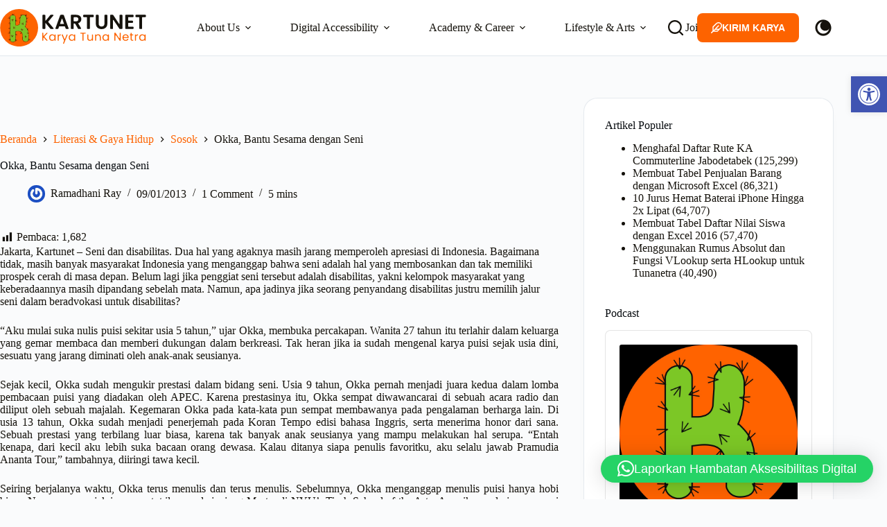

--- FILE ---
content_type: text/html; charset=UTF-8
request_url: https://www.kartunet.com/okka-bantu-sesama-dengan-seni-140/
body_size: 49307
content:
<!doctype html>
<html lang="id" prefix="og: https://ogp.me/ns#" data-color-mode="light">
<head>
	
	<meta charset="UTF-8">
	<meta name="viewport" content="width=device-width, initial-scale=1, maximum-scale=5, viewport-fit=cover">
	<link rel="profile" href="https://gmpg.org/xfn/11">

	<!-- Manifest added by SuperPWA - Progressive Web Apps Plugin For WordPress -->
<link rel="manifest" href="/superpwa-manifest.json">
<meta name="theme-color" content="#7bc425">
<meta name="mobile-web-app-capable" content="yes">
<meta name="apple-touch-fullscreen" content="yes">
<meta name="apple-mobile-web-app-title" content="KARTUNET">
<meta name="application-name" content="KARTUNET">
<meta name="apple-mobile-web-app-capable" content="yes">
<meta name="apple-mobile-web-app-status-bar-style" content="default">
<link rel="apple-touch-icon"  href="https://www.kartunet.com/wp-content/uploads/2024/07/Kartunet-App-Icon.png">
<link rel="apple-touch-icon" sizes="192x192" href="https://www.kartunet.com/wp-content/uploads/2024/07/Kartunet-App-Icon.png">
<link rel="apple-touch-startup-image" media="screen and (device-width: 320px) and (device-height: 568px) and (-webkit-device-pixel-ratio: 2) and (orientation: landscape)" href="https://www.kartunet.com/wp-content/uploads/superpwa-splashIcons/super_splash_screens/icon_1136x640.png"/>
<link rel="apple-touch-startup-image" media="screen and (device-width: 320px) and (device-height: 568px) and (-webkit-device-pixel-ratio: 2) and (orientation: portrait)" href="https://www.kartunet.com/wp-content/uploads/superpwa-splashIcons/super_splash_screens/icon_640x1136.png"/>
<link rel="apple-touch-startup-image" media="screen and (device-width: 414px) and (device-height: 896px) and (-webkit-device-pixel-ratio: 3) and (orientation: landscape)" href="https://www.kartunet.com/wp-content/uploads/superpwa-splashIcons/super_splash_screens/icon_2688x1242.png"/>
<link rel="apple-touch-startup-image" media="screen and (device-width: 414px) and (device-height: 896px) and (-webkit-device-pixel-ratio: 2) and (orientation: landscape)" href="https://www.kartunet.com/wp-content/uploads/superpwa-splashIcons/super_splash_screens/icon_1792x828.png"/>
<link rel="apple-touch-startup-image" media="screen and (device-width: 375px) and (device-height: 812px) and (-webkit-device-pixel-ratio: 3) and (orientation: portrait)" href="https://www.kartunet.com/wp-content/uploads/superpwa-splashIcons/super_splash_screens/icon_1125x2436.png"/>
<link rel="apple-touch-startup-image" media="screen and (device-width: 414px) and (device-height: 896px) and (-webkit-device-pixel-ratio: 2) and (orientation: portrait)" href="https://www.kartunet.com/wp-content/uploads/superpwa-splashIcons/super_splash_screens/icon_828x1792.png"/>
<link rel="apple-touch-startup-image" media="screen and (device-width: 375px) and (device-height: 812px) and (-webkit-device-pixel-ratio: 3) and (orientation: landscape)" href="https://www.kartunet.com/wp-content/uploads/superpwa-splashIcons/super_splash_screens/icon_2436x1125.png"/>
<link rel="apple-touch-startup-image" media="screen and (device-width: 414px) and (device-height: 736px) and (-webkit-device-pixel-ratio: 3) and (orientation: portrait)" href="https://www.kartunet.com/wp-content/uploads/superpwa-splashIcons/super_splash_screens/icon_1242x2208.png"/>
<link rel="apple-touch-startup-image" media="screen and (device-width: 414px) and (device-height: 736px) and (-webkit-device-pixel-ratio: 3) and (orientation: landscape)" href="https://www.kartunet.com/wp-content/uploads/superpwa-splashIcons/super_splash_screens/icon_2208x1242.png"/>
<link rel="apple-touch-startup-image" media="screen and (device-width: 375px) and (device-height: 667px) and (-webkit-device-pixel-ratio: 2) and (orientation: landscape)" href="https://www.kartunet.com/wp-content/uploads/superpwa-splashIcons/super_splash_screens/icon_1334x750.png"/>
<link rel="apple-touch-startup-image" media="screen and (device-width: 375px) and (device-height: 667px) and (-webkit-device-pixel-ratio: 2) and (orientation: portrait)" href="https://www.kartunet.com/wp-content/uploads/superpwa-splashIcons/super_splash_screens/icon_750x1334.png"/>
<link rel="apple-touch-startup-image" media="screen and (device-width: 1024px) and (device-height: 1366px) and (-webkit-device-pixel-ratio: 2) and (orientation: landscape)" href="https://www.kartunet.com/wp-content/uploads/superpwa-splashIcons/super_splash_screens/icon_2732x2048.png"/>
<link rel="apple-touch-startup-image" media="screen and (device-width: 1024px) and (device-height: 1366px) and (-webkit-device-pixel-ratio: 2) and (orientation: portrait)" href="https://www.kartunet.com/wp-content/uploads/superpwa-splashIcons/super_splash_screens/icon_2048x2732.png"/>
<link rel="apple-touch-startup-image" media="screen and (device-width: 834px) and (device-height: 1194px) and (-webkit-device-pixel-ratio: 2) and (orientation: landscape)" href="https://www.kartunet.com/wp-content/uploads/superpwa-splashIcons/super_splash_screens/icon_2388x1668.png"/>
<link rel="apple-touch-startup-image" media="screen and (device-width: 834px) and (device-height: 1194px) and (-webkit-device-pixel-ratio: 2) and (orientation: portrait)" href="https://www.kartunet.com/wp-content/uploads/superpwa-splashIcons/super_splash_screens/icon_1668x2388.png"/>
<link rel="apple-touch-startup-image" media="screen and (device-width: 834px) and (device-height: 1112px) and (-webkit-device-pixel-ratio: 2) and (orientation: landscape)" href="https://www.kartunet.com/wp-content/uploads/superpwa-splashIcons/super_splash_screens/icon_2224x1668.png"/>
<link rel="apple-touch-startup-image" media="screen and (device-width: 414px) and (device-height: 896px) and (-webkit-device-pixel-ratio: 3) and (orientation: portrait)" href="https://www.kartunet.com/wp-content/uploads/superpwa-splashIcons/super_splash_screens/icon_1242x2688.png"/>
<link rel="apple-touch-startup-image" media="screen and (device-width: 834px) and (device-height: 1112px) and (-webkit-device-pixel-ratio: 2) and (orientation: portrait)" href="https://www.kartunet.com/wp-content/uploads/superpwa-splashIcons/super_splash_screens/icon_1668x2224.png"/>
<link rel="apple-touch-startup-image" media="screen and (device-width: 768px) and (device-height: 1024px) and (-webkit-device-pixel-ratio: 2) and (orientation: portrait)" href="https://www.kartunet.com/wp-content/uploads/superpwa-splashIcons/super_splash_screens/icon_1536x2048.png"/>
<link rel="apple-touch-startup-image" media="screen and (device-width: 768px) and (device-height: 1024px) and (-webkit-device-pixel-ratio: 2) and (orientation: landscape)" href="https://www.kartunet.com/wp-content/uploads/superpwa-splashIcons/super_splash_screens/icon_2048x1536.png"/>
<link rel="apple-touch-startup-image" media="screen and (device-width: 390px) and (device-height: 844px) and (-webkit-device-pixel-ratio: 3) and (orientation: portrait)" href="https://www.kartunet.com/wp-content/uploads/superpwa-splashIcons/super_splash_screens/icon_1170x2532.png"/>
<link rel="apple-touch-startup-image" media="screen and (device-width: 844px) and (device-height: 390px) and (-webkit-device-pixel-ratio: 3) and (orientation: landscape)" href="https://www.kartunet.com/wp-content/uploads/superpwa-splashIcons/super_splash_screens/icon_2532x1170.png"/>
<link rel="apple-touch-startup-image" media="screen and (device-width: 926px) and (device-height: 428px) and (-webkit-device-pixel-ratio: 3) and (orientation: landscape)" href="https://www.kartunet.com/wp-content/uploads/superpwa-splashIcons/super_splash_screens/icon_2778x1284.png"/>
<link rel="apple-touch-startup-image" media="screen and (device-width: 428px) and (device-height: 926px) and (-webkit-device-pixel-ratio: 3) and (orientation: portrait)" href="https://www.kartunet.com/wp-content/uploads/superpwa-splashIcons/super_splash_screens/icon_2532x1170.png"/>
<link rel="apple-touch-startup-image" media="screen and (device-width: 852px) and (device-height: 393px) and (-webkit-device-pixel-ratio: 3) and (orientation: landscape)" href="https://www.kartunet.com/wp-content/uploads/superpwa-splashIcons/super_splash_screens/icon_2556x1179.png"/>
<link rel="apple-touch-startup-image" media="screen and (device-width: 393px) and (device-height: 852px) and (-webkit-device-pixel-ratio: 3) and (orientation: portrait)" href="https://www.kartunet.com/wp-content/uploads/superpwa-splashIcons/super_splash_screens/icon_1179x2556.png"/>
<link rel="apple-touch-startup-image" media="screen and (device-width: 932px) and (device-height: 430px) and (-webkit-device-pixel-ratio: 3) and (orientation: landscape)" href="https://www.kartunet.com/wp-content/uploads/superpwa-splashIcons/super_splash_screens/icon_2796x1290.png"/>
<link rel="apple-touch-startup-image" media="screen and (device-width: 430px) and (device-height: 932px) and (-webkit-device-pixel-ratio: 3) and (orientation: portrait)" href="https://www.kartunet.com/wp-content/uploads/superpwa-splashIcons/super_splash_screens/icon_1290x2796.png"/>
<!-- / SuperPWA.com -->

<!-- Optimasi Mesin Pencari oleh Rank Math PRO - https://rankmath.com/ -->
<title>Sosok: Okka, Bantu Sesama dengan Seni | KARTUNET</title>
<meta name="description" content="Jakarta, Kartunet - Seni dan disabilitas. Dua hal yang agaknya masih jarang memperoleh apresiasi di Indonesia. Bagaimana tidak, masih banyak masyarakat"/>
<meta name="robots" content="follow, index, max-snippet:-1, max-video-preview:-1, max-image-preview:large"/>
<link rel="canonical" href="https://www.kartunet.com/okka-bantu-sesama-dengan-seni-140/" />
<meta property="og:locale" content="id_ID" />
<meta property="og:type" content="article" />
<meta property="og:title" content="Sosok: Okka, Bantu Sesama dengan Seni | KARTUNET" />
<meta property="og:description" content="Jakarta, Kartunet - Seni dan disabilitas. Dua hal yang agaknya masih jarang memperoleh apresiasi di Indonesia. Bagaimana tidak, masih banyak masyarakat" />
<meta property="og:url" content="https://www.kartunet.com/okka-bantu-sesama-dengan-seni-140/" />
<meta property="og:site_name" content="KARTUNET.com" />
<meta property="article:publisher" content="https://www.facebook.com/kartunet" />
<meta property="article:tag" content="tokoh" />
<meta property="article:section" content="Sosok" />
<meta property="og:updated_time" content="2023-06-04T13:07:25+07:00" />
<meta property="article:published_time" content="2013-01-09T09:23:55+07:00" />
<meta property="article:modified_time" content="2023-06-04T13:07:25+07:00" />
<meta name="twitter:card" content="summary_large_image" />
<meta name="twitter:title" content="Sosok: Okka, Bantu Sesama dengan Seni | KARTUNET" />
<meta name="twitter:description" content="Jakarta, Kartunet - Seni dan disabilitas. Dua hal yang agaknya masih jarang memperoleh apresiasi di Indonesia. Bagaimana tidak, masih banyak masyarakat" />
<meta name="twitter:site" content="@Kartunet" />
<meta name="twitter:creator" content="@Kartunet" />
<meta name="twitter:label1" content="Ditulis oleh" />
<meta name="twitter:data1" content="Ramadhani Ray" />
<meta name="twitter:label2" content="Waktunya membaca" />
<meta name="twitter:data2" content="4 menit" />
<script type="application/ld+json" class="rank-math-schema-pro">{"@context":"https://schema.org","@graph":[{"@type":"Place","@id":"https://www.kartunet.com/#place","geo":{"@type":"GeoCoordinates","latitude":"-6.249562","longitude":"106.727063"},"hasMap":"https://www.google.com/maps/search/?api=1&amp;query=-6.249562,106.727063","address":{"@type":"PostalAddress","streetAddress":"Jalan Mulya Makarya No. A/1","addressLocality":"Kota Tangerang","addressRegion":"Banten","postalCode":"15154","addressCountry":"Indonesia"}},{"@type":["NewsMediaOrganization","Organization"],"@id":"https://www.kartunet.com/#organization","name":"PT Kartunet Media Karya","url":"https://www.kartunet.com","sameAs":["https://www.facebook.com/kartunet","https://twitter.com/Kartunet","https://www.instagram.com/kartunet/","https://id.linkedin.com/in/kartunet","https://www.youtube.com/channel/UCMnPPLC8YtupJDnDlpd-dDw","https://id.wikipedia.org/wiki/Kartunet"],"email":"info@kartunet.com","address":{"@type":"PostalAddress","streetAddress":"Jalan Mulya Makarya No. A/1","addressLocality":"Kota Tangerang","addressRegion":"Banten","postalCode":"15154","addressCountry":"Indonesia"},"logo":{"@type":"ImageObject","@id":"https://www.kartunet.com/#logo","url":"https://www.kartunet.com/wp-content/uploads/2024/07/kartunet-112x112-1.png","contentUrl":"https://www.kartunet.com/wp-content/uploads/2024/07/kartunet-112x112-1.png","caption":"KARTUNET.com","inLanguage":"id","width":"112","height":"112"},"contactPoint":[{"@type":"ContactPoint","telephone":"+6282310301799","contactType":"customer support"}],"description":"Website Karya Tunanetra (Kartunet) wadah berkreasi dan berbagi inspirasi penyandang disabilitas yang berdaya dengan teknologi. Mempromosikan isu disabilitas dan pemikiran progresif untuk Indonesia yang makin inklusif.","foundingDate":"19/01/2006","location":{"@id":"https://www.kartunet.com/#place"}},{"@type":"WebSite","@id":"https://www.kartunet.com/#website","url":"https://www.kartunet.com","name":"KARTUNET.com","alternateName":"KARTUNET","publisher":{"@id":"https://www.kartunet.com/#organization"},"inLanguage":"id"},{"@type":"BreadcrumbList","@id":"https://www.kartunet.com/okka-bantu-sesama-dengan-seni-140/#breadcrumb","itemListElement":[{"@type":"ListItem","position":"1","item":{"@id":"https://www.kartunet.com","name":"home"}},{"@type":"ListItem","position":"2","item":{"@id":"https://www.kartunet.com/literasi/sosok/","name":"Sosok"}},{"@type":"ListItem","position":"3","item":{"@id":"https://www.kartunet.com/okka-bantu-sesama-dengan-seni-140/","name":"Okka, Bantu Sesama dengan Seni"}}]},{"@type":"WebPage","@id":"https://www.kartunet.com/okka-bantu-sesama-dengan-seni-140/#webpage","url":"https://www.kartunet.com/okka-bantu-sesama-dengan-seni-140/","name":"Sosok: Okka, Bantu Sesama dengan Seni | KARTUNET","datePublished":"2013-01-09T09:23:55+07:00","dateModified":"2023-06-04T13:07:25+07:00","isPartOf":{"@id":"https://www.kartunet.com/#website"},"inLanguage":"id","breadcrumb":{"@id":"https://www.kartunet.com/okka-bantu-sesama-dengan-seni-140/#breadcrumb"}},{"@type":"Person","@id":"https://www.kartunet.com/author/hadianti-ramadhani/","name":"Ramadhani Ray","url":"https://www.kartunet.com/author/hadianti-ramadhani/","image":{"@type":"ImageObject","@id":"https://www.kartunet.com/wp-content/uploads/gravatars/dac4a7e4c87a0ca2865a9311aef6ff842afc5b3239b0815158e943bb3b11a8ed","url":"https://www.kartunet.com/wp-content/uploads/gravatars/dac4a7e4c87a0ca2865a9311aef6ff842afc5b3239b0815158e943bb3b11a8ed","caption":"Ramadhani Ray","inLanguage":"id"},"sameAs":["http://ramadhaniray.blogspot.com"],"worksFor":{"@id":"https://www.kartunet.com/#organization"}},{"@type":"NewsArticle","headline":"Sosok: Okka, Bantu Sesama dengan Seni | KARTUNET","datePublished":"2013-01-09T09:23:55+07:00","dateModified":"2023-06-04T13:07:25+07:00","articleSection":"Sosok","author":{"@id":"https://www.kartunet.com/author/hadianti-ramadhani/","name":"Ramadhani Ray"},"publisher":{"@id":"https://www.kartunet.com/#organization"},"description":"Jakarta, Kartunet - Seni dan disabilitas. Dua hal yang agaknya masih jarang memperoleh apresiasi di Indonesia. Bagaimana tidak, masih banyak masyarakat","copyrightYear":"2023","copyrightHolder":{"@id":"https://www.kartunet.com/#organization"},"name":"Sosok: Okka, Bantu Sesama dengan Seni | KARTUNET","@id":"https://www.kartunet.com/okka-bantu-sesama-dengan-seni-140/#richSnippet","isPartOf":{"@id":"https://www.kartunet.com/okka-bantu-sesama-dengan-seni-140/#webpage"},"inLanguage":"id","mainEntityOfPage":{"@id":"https://www.kartunet.com/okka-bantu-sesama-dengan-seni-140/#webpage"}}]}</script>
<!-- /Plugin WordPress Rank Math SEO -->

<link rel='dns-prefetch' href='//www.google.com' />
<link rel='dns-prefetch' href='//www.googletagmanager.com' />
<link rel='dns-prefetch' href='//pagead2.googlesyndication.com' />

<link rel="alternate" type="application/rss+xml" title="KARTUNET &raquo; Feed" href="https://www.kartunet.com/feed/" />
<link rel="alternate" type="application/rss+xml" title="KARTUNET &raquo; Umpan Komentar" href="https://www.kartunet.com/comments/feed/" />
<link rel="alternate" type="application/rss+xml" title="KARTUNET &raquo; Okka, Bantu Sesama dengan Seni Umpan Komentar" href="https://www.kartunet.com/okka-bantu-sesama-dengan-seni-140/feed/" />
<link rel="alternate" title="oEmbed (JSON)" type="application/json+oembed" href="https://www.kartunet.com/wp-json/oembed/1.0/embed?url=https%3A%2F%2Fwww.kartunet.com%2Fokka-bantu-sesama-dengan-seni-140%2F" />
<link rel="alternate" title="oEmbed (XML)" type="text/xml+oembed" href="https://www.kartunet.com/wp-json/oembed/1.0/embed?url=https%3A%2F%2Fwww.kartunet.com%2Fokka-bantu-sesama-dengan-seni-140%2F&#038;format=xml" />
<style id='wp-img-auto-sizes-contain-inline-css'>
img:is([sizes=auto i],[sizes^="auto," i]){contain-intrinsic-size:3000px 1500px}
/*# sourceURL=wp-img-auto-sizes-contain-inline-css */
</style>
<link data-minify="1" rel='stylesheet' id='blocksy-dynamic-global-css' href='https://www.kartunet.com/wp-content/cache/min/1/wp-content/uploads/blocksy/css/global.css?ver=1769855681' media='all' />
<link data-minify="1" rel='stylesheet' id='dashicons-css' href='https://www.kartunet.com/wp-content/cache/min/1/wp-includes/css/dashicons.min.css?ver=1769855681' media='all' />
<link data-minify="1" rel='stylesheet' id='post-views-counter-frontend-css' href='https://www.kartunet.com/wp-content/cache/min/1/wp-content/plugins/post-views-counter/css/frontend.css?ver=1769855681' media='all' />
<link rel='stylesheet' id='wp-block-library-css' href='https://www.kartunet.com/wp-includes/css/dist/block-library/style.min.css?ver=6.9' media='all' />
<style id='global-styles-inline-css'>
:root{--wp--preset--aspect-ratio--square: 1;--wp--preset--aspect-ratio--4-3: 4/3;--wp--preset--aspect-ratio--3-4: 3/4;--wp--preset--aspect-ratio--3-2: 3/2;--wp--preset--aspect-ratio--2-3: 2/3;--wp--preset--aspect-ratio--16-9: 16/9;--wp--preset--aspect-ratio--9-16: 9/16;--wp--preset--color--black: #000000;--wp--preset--color--cyan-bluish-gray: #abb8c3;--wp--preset--color--white: #ffffff;--wp--preset--color--pale-pink: #f78da7;--wp--preset--color--vivid-red: #cf2e2e;--wp--preset--color--luminous-vivid-orange: #ff6900;--wp--preset--color--luminous-vivid-amber: #fcb900;--wp--preset--color--light-green-cyan: #7bdcb5;--wp--preset--color--vivid-green-cyan: #00d084;--wp--preset--color--pale-cyan-blue: #8ed1fc;--wp--preset--color--vivid-cyan-blue: #0693e3;--wp--preset--color--vivid-purple: #9b51e0;--wp--preset--color--palette-color-1: var(--theme-palette-color-1, #FD6300);--wp--preset--color--palette-color-2: var(--theme-palette-color-2, #7BC425);--wp--preset--color--palette-color-3: var(--theme-palette-color-3, #15120C);--wp--preset--color--palette-color-4: var(--theme-palette-color-4, #060a0e);--wp--preset--color--palette-color-5: var(--theme-palette-color-5, #e1e8ed);--wp--preset--color--palette-color-6: var(--theme-palette-color-6, #f2f5f7);--wp--preset--color--palette-color-7: var(--theme-palette-color-7, #FAFBFC);--wp--preset--color--palette-color-8: var(--theme-palette-color-8, #ffffff);--wp--preset--gradient--vivid-cyan-blue-to-vivid-purple: linear-gradient(135deg,rgb(6,147,227) 0%,rgb(155,81,224) 100%);--wp--preset--gradient--light-green-cyan-to-vivid-green-cyan: linear-gradient(135deg,rgb(122,220,180) 0%,rgb(0,208,130) 100%);--wp--preset--gradient--luminous-vivid-amber-to-luminous-vivid-orange: linear-gradient(135deg,rgb(252,185,0) 0%,rgb(255,105,0) 100%);--wp--preset--gradient--luminous-vivid-orange-to-vivid-red: linear-gradient(135deg,rgb(255,105,0) 0%,rgb(207,46,46) 100%);--wp--preset--gradient--very-light-gray-to-cyan-bluish-gray: linear-gradient(135deg,rgb(238,238,238) 0%,rgb(169,184,195) 100%);--wp--preset--gradient--cool-to-warm-spectrum: linear-gradient(135deg,rgb(74,234,220) 0%,rgb(151,120,209) 20%,rgb(207,42,186) 40%,rgb(238,44,130) 60%,rgb(251,105,98) 80%,rgb(254,248,76) 100%);--wp--preset--gradient--blush-light-purple: linear-gradient(135deg,rgb(255,206,236) 0%,rgb(152,150,240) 100%);--wp--preset--gradient--blush-bordeaux: linear-gradient(135deg,rgb(254,205,165) 0%,rgb(254,45,45) 50%,rgb(107,0,62) 100%);--wp--preset--gradient--luminous-dusk: linear-gradient(135deg,rgb(255,203,112) 0%,rgb(199,81,192) 50%,rgb(65,88,208) 100%);--wp--preset--gradient--pale-ocean: linear-gradient(135deg,rgb(255,245,203) 0%,rgb(182,227,212) 50%,rgb(51,167,181) 100%);--wp--preset--gradient--electric-grass: linear-gradient(135deg,rgb(202,248,128) 0%,rgb(113,206,126) 100%);--wp--preset--gradient--midnight: linear-gradient(135deg,rgb(2,3,129) 0%,rgb(40,116,252) 100%);--wp--preset--gradient--juicy-peach: linear-gradient(to right, #ffecd2 0%, #fcb69f 100%);--wp--preset--gradient--young-passion: linear-gradient(to right, #ff8177 0%, #ff867a 0%, #ff8c7f 21%, #f99185 52%, #cf556c 78%, #b12a5b 100%);--wp--preset--gradient--true-sunset: linear-gradient(to right, #fa709a 0%, #fee140 100%);--wp--preset--gradient--morpheus-den: linear-gradient(to top, #30cfd0 0%, #330867 100%);--wp--preset--gradient--plum-plate: linear-gradient(135deg, #667eea 0%, #764ba2 100%);--wp--preset--gradient--aqua-splash: linear-gradient(15deg, #13547a 0%, #80d0c7 100%);--wp--preset--gradient--love-kiss: linear-gradient(to top, #ff0844 0%, #ffb199 100%);--wp--preset--gradient--new-retrowave: linear-gradient(to top, #3b41c5 0%, #a981bb 49%, #ffc8a9 100%);--wp--preset--gradient--plum-bath: linear-gradient(to top, #cc208e 0%, #6713d2 100%);--wp--preset--gradient--high-flight: linear-gradient(to right, #0acffe 0%, #495aff 100%);--wp--preset--gradient--teen-party: linear-gradient(-225deg, #FF057C 0%, #8D0B93 50%, #321575 100%);--wp--preset--gradient--fabled-sunset: linear-gradient(-225deg, #231557 0%, #44107A 29%, #FF1361 67%, #FFF800 100%);--wp--preset--gradient--arielle-smile: radial-gradient(circle 248px at center, #16d9e3 0%, #30c7ec 47%, #46aef7 100%);--wp--preset--gradient--itmeo-branding: linear-gradient(180deg, #2af598 0%, #009efd 100%);--wp--preset--gradient--deep-blue: linear-gradient(to right, #6a11cb 0%, #2575fc 100%);--wp--preset--gradient--strong-bliss: linear-gradient(to right, #f78ca0 0%, #f9748f 19%, #fd868c 60%, #fe9a8b 100%);--wp--preset--gradient--sweet-period: linear-gradient(to top, #3f51b1 0%, #5a55ae 13%, #7b5fac 25%, #8f6aae 38%, #a86aa4 50%, #cc6b8e 62%, #f18271 75%, #f3a469 87%, #f7c978 100%);--wp--preset--gradient--purple-division: linear-gradient(to top, #7028e4 0%, #e5b2ca 100%);--wp--preset--gradient--cold-evening: linear-gradient(to top, #0c3483 0%, #a2b6df 100%, #6b8cce 100%, #a2b6df 100%);--wp--preset--gradient--mountain-rock: linear-gradient(to right, #868f96 0%, #596164 100%);--wp--preset--gradient--desert-hump: linear-gradient(to top, #c79081 0%, #dfa579 100%);--wp--preset--gradient--ethernal-constance: linear-gradient(to top, #09203f 0%, #537895 100%);--wp--preset--gradient--happy-memories: linear-gradient(-60deg, #ff5858 0%, #f09819 100%);--wp--preset--gradient--grown-early: linear-gradient(to top, #0ba360 0%, #3cba92 100%);--wp--preset--gradient--morning-salad: linear-gradient(-225deg, #B7F8DB 0%, #50A7C2 100%);--wp--preset--gradient--night-call: linear-gradient(-225deg, #AC32E4 0%, #7918F2 48%, #4801FF 100%);--wp--preset--gradient--mind-crawl: linear-gradient(-225deg, #473B7B 0%, #3584A7 51%, #30D2BE 100%);--wp--preset--gradient--angel-care: linear-gradient(-225deg, #FFE29F 0%, #FFA99F 48%, #FF719A 100%);--wp--preset--gradient--juicy-cake: linear-gradient(to top, #e14fad 0%, #f9d423 100%);--wp--preset--gradient--rich-metal: linear-gradient(to right, #d7d2cc 0%, #304352 100%);--wp--preset--gradient--mole-hall: linear-gradient(-20deg, #616161 0%, #9bc5c3 100%);--wp--preset--gradient--cloudy-knoxville: linear-gradient(120deg, #fdfbfb 0%, #ebedee 100%);--wp--preset--gradient--soft-grass: linear-gradient(to top, #c1dfc4 0%, #deecdd 100%);--wp--preset--gradient--saint-petersburg: linear-gradient(135deg, #f5f7fa 0%, #c3cfe2 100%);--wp--preset--gradient--everlasting-sky: linear-gradient(135deg, #fdfcfb 0%, #e2d1c3 100%);--wp--preset--gradient--kind-steel: linear-gradient(-20deg, #e9defa 0%, #fbfcdb 100%);--wp--preset--gradient--over-sun: linear-gradient(60deg, #abecd6 0%, #fbed96 100%);--wp--preset--gradient--premium-white: linear-gradient(to top, #d5d4d0 0%, #d5d4d0 1%, #eeeeec 31%, #efeeec 75%, #e9e9e7 100%);--wp--preset--gradient--clean-mirror: linear-gradient(45deg, #93a5cf 0%, #e4efe9 100%);--wp--preset--gradient--wild-apple: linear-gradient(to top, #d299c2 0%, #fef9d7 100%);--wp--preset--gradient--snow-again: linear-gradient(to top, #e6e9f0 0%, #eef1f5 100%);--wp--preset--gradient--confident-cloud: linear-gradient(to top, #dad4ec 0%, #dad4ec 1%, #f3e7e9 100%);--wp--preset--gradient--glass-water: linear-gradient(to top, #dfe9f3 0%, white 100%);--wp--preset--gradient--perfect-white: linear-gradient(-225deg, #E3FDF5 0%, #FFE6FA 100%);--wp--preset--font-size--small: 13px;--wp--preset--font-size--medium: 20px;--wp--preset--font-size--large: clamp(22px, 1.375rem + ((1vw - 3.2px) * 0.625), 30px);--wp--preset--font-size--x-large: clamp(30px, 1.875rem + ((1vw - 3.2px) * 1.563), 50px);--wp--preset--font-size--xx-large: clamp(45px, 2.813rem + ((1vw - 3.2px) * 2.734), 80px);--wp--preset--spacing--20: 0.44rem;--wp--preset--spacing--30: 0.67rem;--wp--preset--spacing--40: 1rem;--wp--preset--spacing--50: 1.5rem;--wp--preset--spacing--60: 2.25rem;--wp--preset--spacing--70: 3.38rem;--wp--preset--spacing--80: 5.06rem;--wp--preset--shadow--natural: 6px 6px 9px rgba(0, 0, 0, 0.2);--wp--preset--shadow--deep: 12px 12px 50px rgba(0, 0, 0, 0.4);--wp--preset--shadow--sharp: 6px 6px 0px rgba(0, 0, 0, 0.2);--wp--preset--shadow--outlined: 6px 6px 0px -3px rgb(255, 255, 255), 6px 6px rgb(0, 0, 0);--wp--preset--shadow--crisp: 6px 6px 0px rgb(0, 0, 0);}:root { --wp--style--global--content-size: var(--theme-block-max-width);--wp--style--global--wide-size: var(--theme-block-wide-max-width); }:where(body) { margin: 0; }.wp-site-blocks > .alignleft { float: left; margin-right: 2em; }.wp-site-blocks > .alignright { float: right; margin-left: 2em; }.wp-site-blocks > .aligncenter { justify-content: center; margin-left: auto; margin-right: auto; }:where(.wp-site-blocks) > * { margin-block-start: var(--theme-content-spacing); margin-block-end: 0; }:where(.wp-site-blocks) > :first-child { margin-block-start: 0; }:where(.wp-site-blocks) > :last-child { margin-block-end: 0; }:root { --wp--style--block-gap: var(--theme-content-spacing); }:root :where(.is-layout-flow) > :first-child{margin-block-start: 0;}:root :where(.is-layout-flow) > :last-child{margin-block-end: 0;}:root :where(.is-layout-flow) > *{margin-block-start: var(--theme-content-spacing);margin-block-end: 0;}:root :where(.is-layout-constrained) > :first-child{margin-block-start: 0;}:root :where(.is-layout-constrained) > :last-child{margin-block-end: 0;}:root :where(.is-layout-constrained) > *{margin-block-start: var(--theme-content-spacing);margin-block-end: 0;}:root :where(.is-layout-flex){gap: var(--theme-content-spacing);}:root :where(.is-layout-grid){gap: var(--theme-content-spacing);}.is-layout-flow > .alignleft{float: left;margin-inline-start: 0;margin-inline-end: 2em;}.is-layout-flow > .alignright{float: right;margin-inline-start: 2em;margin-inline-end: 0;}.is-layout-flow > .aligncenter{margin-left: auto !important;margin-right: auto !important;}.is-layout-constrained > .alignleft{float: left;margin-inline-start: 0;margin-inline-end: 2em;}.is-layout-constrained > .alignright{float: right;margin-inline-start: 2em;margin-inline-end: 0;}.is-layout-constrained > .aligncenter{margin-left: auto !important;margin-right: auto !important;}.is-layout-constrained > :where(:not(.alignleft):not(.alignright):not(.alignfull)){max-width: var(--wp--style--global--content-size);margin-left: auto !important;margin-right: auto !important;}.is-layout-constrained > .alignwide{max-width: var(--wp--style--global--wide-size);}body .is-layout-flex{display: flex;}.is-layout-flex{flex-wrap: wrap;align-items: center;}.is-layout-flex > :is(*, div){margin: 0;}body .is-layout-grid{display: grid;}.is-layout-grid > :is(*, div){margin: 0;}body{padding-top: 0px;padding-right: 0px;padding-bottom: 0px;padding-left: 0px;}:root :where(.wp-element-button, .wp-block-button__link){font-style: inherit;font-weight: inherit;letter-spacing: inherit;text-transform: inherit;}.has-black-color{color: var(--wp--preset--color--black) !important;}.has-cyan-bluish-gray-color{color: var(--wp--preset--color--cyan-bluish-gray) !important;}.has-white-color{color: var(--wp--preset--color--white) !important;}.has-pale-pink-color{color: var(--wp--preset--color--pale-pink) !important;}.has-vivid-red-color{color: var(--wp--preset--color--vivid-red) !important;}.has-luminous-vivid-orange-color{color: var(--wp--preset--color--luminous-vivid-orange) !important;}.has-luminous-vivid-amber-color{color: var(--wp--preset--color--luminous-vivid-amber) !important;}.has-light-green-cyan-color{color: var(--wp--preset--color--light-green-cyan) !important;}.has-vivid-green-cyan-color{color: var(--wp--preset--color--vivid-green-cyan) !important;}.has-pale-cyan-blue-color{color: var(--wp--preset--color--pale-cyan-blue) !important;}.has-vivid-cyan-blue-color{color: var(--wp--preset--color--vivid-cyan-blue) !important;}.has-vivid-purple-color{color: var(--wp--preset--color--vivid-purple) !important;}.has-palette-color-1-color{color: var(--wp--preset--color--palette-color-1) !important;}.has-palette-color-2-color{color: var(--wp--preset--color--palette-color-2) !important;}.has-palette-color-3-color{color: var(--wp--preset--color--palette-color-3) !important;}.has-palette-color-4-color{color: var(--wp--preset--color--palette-color-4) !important;}.has-palette-color-5-color{color: var(--wp--preset--color--palette-color-5) !important;}.has-palette-color-6-color{color: var(--wp--preset--color--palette-color-6) !important;}.has-palette-color-7-color{color: var(--wp--preset--color--palette-color-7) !important;}.has-palette-color-8-color{color: var(--wp--preset--color--palette-color-8) !important;}.has-black-background-color{background-color: var(--wp--preset--color--black) !important;}.has-cyan-bluish-gray-background-color{background-color: var(--wp--preset--color--cyan-bluish-gray) !important;}.has-white-background-color{background-color: var(--wp--preset--color--white) !important;}.has-pale-pink-background-color{background-color: var(--wp--preset--color--pale-pink) !important;}.has-vivid-red-background-color{background-color: var(--wp--preset--color--vivid-red) !important;}.has-luminous-vivid-orange-background-color{background-color: var(--wp--preset--color--luminous-vivid-orange) !important;}.has-luminous-vivid-amber-background-color{background-color: var(--wp--preset--color--luminous-vivid-amber) !important;}.has-light-green-cyan-background-color{background-color: var(--wp--preset--color--light-green-cyan) !important;}.has-vivid-green-cyan-background-color{background-color: var(--wp--preset--color--vivid-green-cyan) !important;}.has-pale-cyan-blue-background-color{background-color: var(--wp--preset--color--pale-cyan-blue) !important;}.has-vivid-cyan-blue-background-color{background-color: var(--wp--preset--color--vivid-cyan-blue) !important;}.has-vivid-purple-background-color{background-color: var(--wp--preset--color--vivid-purple) !important;}.has-palette-color-1-background-color{background-color: var(--wp--preset--color--palette-color-1) !important;}.has-palette-color-2-background-color{background-color: var(--wp--preset--color--palette-color-2) !important;}.has-palette-color-3-background-color{background-color: var(--wp--preset--color--palette-color-3) !important;}.has-palette-color-4-background-color{background-color: var(--wp--preset--color--palette-color-4) !important;}.has-palette-color-5-background-color{background-color: var(--wp--preset--color--palette-color-5) !important;}.has-palette-color-6-background-color{background-color: var(--wp--preset--color--palette-color-6) !important;}.has-palette-color-7-background-color{background-color: var(--wp--preset--color--palette-color-7) !important;}.has-palette-color-8-background-color{background-color: var(--wp--preset--color--palette-color-8) !important;}.has-black-border-color{border-color: var(--wp--preset--color--black) !important;}.has-cyan-bluish-gray-border-color{border-color: var(--wp--preset--color--cyan-bluish-gray) !important;}.has-white-border-color{border-color: var(--wp--preset--color--white) !important;}.has-pale-pink-border-color{border-color: var(--wp--preset--color--pale-pink) !important;}.has-vivid-red-border-color{border-color: var(--wp--preset--color--vivid-red) !important;}.has-luminous-vivid-orange-border-color{border-color: var(--wp--preset--color--luminous-vivid-orange) !important;}.has-luminous-vivid-amber-border-color{border-color: var(--wp--preset--color--luminous-vivid-amber) !important;}.has-light-green-cyan-border-color{border-color: var(--wp--preset--color--light-green-cyan) !important;}.has-vivid-green-cyan-border-color{border-color: var(--wp--preset--color--vivid-green-cyan) !important;}.has-pale-cyan-blue-border-color{border-color: var(--wp--preset--color--pale-cyan-blue) !important;}.has-vivid-cyan-blue-border-color{border-color: var(--wp--preset--color--vivid-cyan-blue) !important;}.has-vivid-purple-border-color{border-color: var(--wp--preset--color--vivid-purple) !important;}.has-palette-color-1-border-color{border-color: var(--wp--preset--color--palette-color-1) !important;}.has-palette-color-2-border-color{border-color: var(--wp--preset--color--palette-color-2) !important;}.has-palette-color-3-border-color{border-color: var(--wp--preset--color--palette-color-3) !important;}.has-palette-color-4-border-color{border-color: var(--wp--preset--color--palette-color-4) !important;}.has-palette-color-5-border-color{border-color: var(--wp--preset--color--palette-color-5) !important;}.has-palette-color-6-border-color{border-color: var(--wp--preset--color--palette-color-6) !important;}.has-palette-color-7-border-color{border-color: var(--wp--preset--color--palette-color-7) !important;}.has-palette-color-8-border-color{border-color: var(--wp--preset--color--palette-color-8) !important;}.has-vivid-cyan-blue-to-vivid-purple-gradient-background{background: var(--wp--preset--gradient--vivid-cyan-blue-to-vivid-purple) !important;}.has-light-green-cyan-to-vivid-green-cyan-gradient-background{background: var(--wp--preset--gradient--light-green-cyan-to-vivid-green-cyan) !important;}.has-luminous-vivid-amber-to-luminous-vivid-orange-gradient-background{background: var(--wp--preset--gradient--luminous-vivid-amber-to-luminous-vivid-orange) !important;}.has-luminous-vivid-orange-to-vivid-red-gradient-background{background: var(--wp--preset--gradient--luminous-vivid-orange-to-vivid-red) !important;}.has-very-light-gray-to-cyan-bluish-gray-gradient-background{background: var(--wp--preset--gradient--very-light-gray-to-cyan-bluish-gray) !important;}.has-cool-to-warm-spectrum-gradient-background{background: var(--wp--preset--gradient--cool-to-warm-spectrum) !important;}.has-blush-light-purple-gradient-background{background: var(--wp--preset--gradient--blush-light-purple) !important;}.has-blush-bordeaux-gradient-background{background: var(--wp--preset--gradient--blush-bordeaux) !important;}.has-luminous-dusk-gradient-background{background: var(--wp--preset--gradient--luminous-dusk) !important;}.has-pale-ocean-gradient-background{background: var(--wp--preset--gradient--pale-ocean) !important;}.has-electric-grass-gradient-background{background: var(--wp--preset--gradient--electric-grass) !important;}.has-midnight-gradient-background{background: var(--wp--preset--gradient--midnight) !important;}.has-juicy-peach-gradient-background{background: var(--wp--preset--gradient--juicy-peach) !important;}.has-young-passion-gradient-background{background: var(--wp--preset--gradient--young-passion) !important;}.has-true-sunset-gradient-background{background: var(--wp--preset--gradient--true-sunset) !important;}.has-morpheus-den-gradient-background{background: var(--wp--preset--gradient--morpheus-den) !important;}.has-plum-plate-gradient-background{background: var(--wp--preset--gradient--plum-plate) !important;}.has-aqua-splash-gradient-background{background: var(--wp--preset--gradient--aqua-splash) !important;}.has-love-kiss-gradient-background{background: var(--wp--preset--gradient--love-kiss) !important;}.has-new-retrowave-gradient-background{background: var(--wp--preset--gradient--new-retrowave) !important;}.has-plum-bath-gradient-background{background: var(--wp--preset--gradient--plum-bath) !important;}.has-high-flight-gradient-background{background: var(--wp--preset--gradient--high-flight) !important;}.has-teen-party-gradient-background{background: var(--wp--preset--gradient--teen-party) !important;}.has-fabled-sunset-gradient-background{background: var(--wp--preset--gradient--fabled-sunset) !important;}.has-arielle-smile-gradient-background{background: var(--wp--preset--gradient--arielle-smile) !important;}.has-itmeo-branding-gradient-background{background: var(--wp--preset--gradient--itmeo-branding) !important;}.has-deep-blue-gradient-background{background: var(--wp--preset--gradient--deep-blue) !important;}.has-strong-bliss-gradient-background{background: var(--wp--preset--gradient--strong-bliss) !important;}.has-sweet-period-gradient-background{background: var(--wp--preset--gradient--sweet-period) !important;}.has-purple-division-gradient-background{background: var(--wp--preset--gradient--purple-division) !important;}.has-cold-evening-gradient-background{background: var(--wp--preset--gradient--cold-evening) !important;}.has-mountain-rock-gradient-background{background: var(--wp--preset--gradient--mountain-rock) !important;}.has-desert-hump-gradient-background{background: var(--wp--preset--gradient--desert-hump) !important;}.has-ethernal-constance-gradient-background{background: var(--wp--preset--gradient--ethernal-constance) !important;}.has-happy-memories-gradient-background{background: var(--wp--preset--gradient--happy-memories) !important;}.has-grown-early-gradient-background{background: var(--wp--preset--gradient--grown-early) !important;}.has-morning-salad-gradient-background{background: var(--wp--preset--gradient--morning-salad) !important;}.has-night-call-gradient-background{background: var(--wp--preset--gradient--night-call) !important;}.has-mind-crawl-gradient-background{background: var(--wp--preset--gradient--mind-crawl) !important;}.has-angel-care-gradient-background{background: var(--wp--preset--gradient--angel-care) !important;}.has-juicy-cake-gradient-background{background: var(--wp--preset--gradient--juicy-cake) !important;}.has-rich-metal-gradient-background{background: var(--wp--preset--gradient--rich-metal) !important;}.has-mole-hall-gradient-background{background: var(--wp--preset--gradient--mole-hall) !important;}.has-cloudy-knoxville-gradient-background{background: var(--wp--preset--gradient--cloudy-knoxville) !important;}.has-soft-grass-gradient-background{background: var(--wp--preset--gradient--soft-grass) !important;}.has-saint-petersburg-gradient-background{background: var(--wp--preset--gradient--saint-petersburg) !important;}.has-everlasting-sky-gradient-background{background: var(--wp--preset--gradient--everlasting-sky) !important;}.has-kind-steel-gradient-background{background: var(--wp--preset--gradient--kind-steel) !important;}.has-over-sun-gradient-background{background: var(--wp--preset--gradient--over-sun) !important;}.has-premium-white-gradient-background{background: var(--wp--preset--gradient--premium-white) !important;}.has-clean-mirror-gradient-background{background: var(--wp--preset--gradient--clean-mirror) !important;}.has-wild-apple-gradient-background{background: var(--wp--preset--gradient--wild-apple) !important;}.has-snow-again-gradient-background{background: var(--wp--preset--gradient--snow-again) !important;}.has-confident-cloud-gradient-background{background: var(--wp--preset--gradient--confident-cloud) !important;}.has-glass-water-gradient-background{background: var(--wp--preset--gradient--glass-water) !important;}.has-perfect-white-gradient-background{background: var(--wp--preset--gradient--perfect-white) !important;}.has-small-font-size{font-size: var(--wp--preset--font-size--small) !important;}.has-medium-font-size{font-size: var(--wp--preset--font-size--medium) !important;}.has-large-font-size{font-size: var(--wp--preset--font-size--large) !important;}.has-x-large-font-size{font-size: var(--wp--preset--font-size--x-large) !important;}.has-xx-large-font-size{font-size: var(--wp--preset--font-size--xx-large) !important;}
:root :where(.wp-block-pullquote){font-size: clamp(0.984em, 0.984rem + ((1vw - 0.2em) * 0.645), 1.5em);line-height: 1.6;}
/*# sourceURL=global-styles-inline-css */
</style>
<link data-minify="1" rel='stylesheet' id='usp_style-css' href='https://www.kartunet.com/wp-content/cache/min/1/wp-content/plugins/user-submitted-posts/resources/usp.css?ver=1769855682' media='all' />
<link rel='stylesheet' id='pojo-a11y-css' href='https://www.kartunet.com/wp-content/plugins/pojo-accessibility/modules/legacy/assets/css/style.min.css?ver=1.0.0' media='all' />
<link data-minify="1" rel='stylesheet' id='url-shortify-css' href='https://www.kartunet.com/wp-content/cache/min/1/wp-content/plugins/url-shortify/lite/dist/styles/url-shortify.css?ver=1769855682' media='all' />
<link data-minify="1" rel='stylesheet' id='ct-main-styles-css' href='https://www.kartunet.com/wp-content/cache/min/1/wp-content/themes/blocksy/static/bundle/main.min.css?ver=1769855682' media='all' />
<link rel='stylesheet' id='ct-page-title-styles-css' href='https://www.kartunet.com/wp-content/themes/blocksy/static/bundle/page-title.min.css?ver=2.1.27' media='all' />
<link rel='stylesheet' id='ct-sidebar-styles-css' href='https://www.kartunet.com/wp-content/themes/blocksy/static/bundle/sidebar.min.css?ver=2.1.27' media='all' />
<link rel='stylesheet' id='ct-comments-styles-css' href='https://www.kartunet.com/wp-content/themes/blocksy/static/bundle/comments.min.css?ver=2.1.27' media='all' />
<link rel='stylesheet' id='ct-author-box-styles-css' href='https://www.kartunet.com/wp-content/themes/blocksy/static/bundle/author-box.min.css?ver=2.1.27' media='all' />
<link rel='stylesheet' id='ct-posts-nav-styles-css' href='https://www.kartunet.com/wp-content/themes/blocksy/static/bundle/posts-nav.min.css?ver=2.1.27' media='all' />
<link rel='stylesheet' id='ct-elementor-styles-css' href='https://www.kartunet.com/wp-content/themes/blocksy/static/bundle/elementor-frontend.min.css?ver=2.1.27' media='all' />
<link rel='stylesheet' id='ct-wpforms-styles-css' href='https://www.kartunet.com/wp-content/themes/blocksy/static/bundle/wpforms.min.css?ver=2.1.27' media='all' />
<link rel='stylesheet' id='ct-share-box-styles-css' href='https://www.kartunet.com/wp-content/themes/blocksy/static/bundle/share-box.min.css?ver=2.1.27' media='all' />
<link rel='stylesheet' id='elementor-frontend-css' href='https://www.kartunet.com/wp-content/plugins/elementor/assets/css/frontend.min.css?ver=3.34.4' media='all' />
<link rel='stylesheet' id='widget-icon-box-css' href='https://www.kartunet.com/wp-content/plugins/elementor/assets/css/widget-icon-box.min.css?ver=3.34.4' media='all' />
<link rel='stylesheet' id='widget-form-css' href='https://www.kartunet.com/wp-content/plugins/elementor-pro/assets/css/widget-form.min.css?ver=3.34.4' media='all' />
<link rel='stylesheet' id='widget-nav-menu-css' href='https://www.kartunet.com/wp-content/plugins/elementor-pro/assets/css/widget-nav-menu.min.css?ver=3.34.4' media='all' />
<link data-minify="1" rel='stylesheet' id='elementor-icons-css' href='https://www.kartunet.com/wp-content/cache/min/1/wp-content/plugins/elementor/assets/lib/eicons/css/elementor-icons.min.css?ver=1769855682' media='all' />
<link rel='stylesheet' id='elementor-post-14522-css' href='https://www.kartunet.com/wp-content/uploads/elementor/css/post-14522.css?ver=1769828074' media='all' />
<link data-minify="1" rel='stylesheet' id='font-awesome-5-all-css' href='https://www.kartunet.com/wp-content/cache/min/1/wp-content/plugins/elementor/assets/lib/font-awesome/css/all.min.css?ver=1769855682' media='all' />
<link rel='stylesheet' id='font-awesome-4-shim-css' href='https://www.kartunet.com/wp-content/plugins/elementor/assets/lib/font-awesome/css/v4-shims.min.css?ver=3.34.4' media='all' />
<link rel='stylesheet' id='elementor-post-14884-css' href='https://www.kartunet.com/wp-content/uploads/elementor/css/post-14884.css?ver=1769828074' media='all' />
<link rel='stylesheet' id='blocksy-ext-trending-styles-css' href='https://www.kartunet.com/wp-content/plugins/blocksy-companion-pro/framework/extensions/trending/static/bundle/main.min.css?ver=2.1.27' media='all' />
<link rel='stylesheet' id='blocksy-ext-post-types-extra-styles-css' href='https://www.kartunet.com/wp-content/plugins/blocksy-companion-pro/framework/premium/extensions/post-types-extra/static/bundle/main.min.css?ver=2.1.27' media='all' />
<link rel='stylesheet' id='blocksy-ext-mega-menu-styles-css' href='https://www.kartunet.com/wp-content/plugins/blocksy-companion-pro/framework/premium/extensions/mega-menu/static/bundle/main.min.css?ver=2.1.27' media='all' />
<link rel='stylesheet' id='blocksy-ext-shortcuts-styles-css' href='https://www.kartunet.com/wp-content/plugins/blocksy-companion-pro/framework/premium/extensions/shortcuts/static/bundle/main.min.css?ver=2.1.27' media='all' />
<link rel='stylesheet' id='blocksy-ext-color-mode-switcher-styles-css' href='https://www.kartunet.com/wp-content/plugins/blocksy-companion-pro/framework/premium/extensions/color-mode-switch/static/bundle/main.min.css?ver=2.1.27' media='all' />
<link data-minify="1" rel='stylesheet' id='elementor-gf-local-roboto-css' href='https://www.kartunet.com/wp-content/cache/min/1/wp-content/uploads/elementor/google-fonts/css/roboto.css?ver=1769855682' media='all' />
<link data-minify="1" rel='stylesheet' id='elementor-gf-local-robotoslab-css' href='https://www.kartunet.com/wp-content/cache/min/1/wp-content/uploads/elementor/google-fonts/css/robotoslab.css?ver=1769855682' media='all' />
<link rel='stylesheet' id='elementor-icons-shared-0-css' href='https://www.kartunet.com/wp-content/plugins/elementor/assets/lib/font-awesome/css/fontawesome.min.css?ver=5.15.3' media='all' />
<link data-minify="1" rel='stylesheet' id='elementor-icons-fa-solid-css' href='https://www.kartunet.com/wp-content/cache/min/1/wp-content/plugins/elementor/assets/lib/font-awesome/css/solid.min.css?ver=1769855682' media='all' />
<script src="https://www.kartunet.com/wp-includes/js/jquery/jquery.min.js?ver=3.7.1" id="jquery-core-js"></script>
<script src="https://www.kartunet.com/wp-includes/js/jquery/jquery-migrate.min.js?ver=3.4.1" id="jquery-migrate-js"></script>
<script src="https://www.google.com/recaptcha/api.js?ver=20260113" id="usp_recaptcha-js"></script>
<script data-minify="1" src="https://www.kartunet.com/wp-content/cache/min/1/wp-content/plugins/user-submitted-posts/resources/jquery.chosen.js?ver=1769855682" id="usp_chosen-js"></script>
<script data-minify="1" src="https://www.kartunet.com/wp-content/cache/min/1/wp-content/plugins/user-submitted-posts/resources/jquery.cookie.js?ver=1769855682" id="usp_cookie-js"></script>
<script src="https://www.kartunet.com/wp-content/plugins/user-submitted-posts/resources/jquery.parsley.min.js?ver=20260113" id="usp_parsley-js"></script>
<script id="usp_core-js-before">
var usp_custom_field = "usp_custom_field"; var usp_custom_field_2 = ""; var usp_custom_checkbox = "usp_custom_checkbox"; var usp_case_sensitivity = "false"; var usp_min_images = 0; var usp_max_images = 1; var usp_parsley_error = "Incorrect response."; var usp_multiple_cats = 0; var usp_existing_tags = 1; var usp_recaptcha_disp = "show"; var usp_recaptcha_vers = "2"; var usp_recaptcha_key = "6LcXcu4SAAAAAO9I-zIEabruT-wYCxecxCiZTdRd"; var challenge_nonce = "9fe06ccfcc"; var ajax_url = "https:\/\/www.kartunet.com\/wp-admin\/admin-ajax.php"; 
//# sourceURL=usp_core-js-before
</script>
<script data-minify="1" src="https://www.kartunet.com/wp-content/cache/min/1/wp-content/plugins/user-submitted-posts/resources/jquery.usp.core.js?ver=1769855682" id="usp_core-js"></script>
<script id="url-shortify-js-extra">
var usParams = {"ajaxurl":"https://www.kartunet.com/wp-admin/admin-ajax.php"};
//# sourceURL=url-shortify-js-extra
</script>
<script data-minify="1" src="https://www.kartunet.com/wp-content/cache/min/1/wp-content/plugins/url-shortify/lite/dist/scripts/url-shortify.js?ver=1769855682" id="url-shortify-js"></script>
<script src="https://www.kartunet.com/wp-content/plugins/elementor/assets/lib/font-awesome/js/v4-shims.min.js?ver=3.34.4" id="font-awesome-4-shim-js"></script>

<!-- Potongan tag Google (gtag.js) ditambahkan oleh Site Kit -->
<!-- Snippet Google Analytics telah ditambahkan oleh Site Kit -->
<script src="https://www.googletagmanager.com/gtag/js?id=G-3Z2N5FKNY7" id="google_gtagjs-js" async></script>
<script id="google_gtagjs-js-after">
window.dataLayer = window.dataLayer || [];function gtag(){dataLayer.push(arguments);}
gtag("set","linker",{"domains":["www.kartunet.com"]});
gtag("js", new Date());
gtag("set", "developer_id.dZTNiMT", true);
gtag("config", "G-3Z2N5FKNY7", {"googlesitekit_post_type":"post","googlesitekit_post_date":"20130109","googlesitekit_post_author":"Ramadhani Ray"});
//# sourceURL=google_gtagjs-js-after
</script>
<link rel="https://api.w.org/" href="https://www.kartunet.com/wp-json/" /><link rel="alternate" title="JSON" type="application/json" href="https://www.kartunet.com/wp-json/wp/v2/posts/140" /><link rel="EditURI" type="application/rsd+xml" title="RSD" href="https://www.kartunet.com/xmlrpc.php?rsd" />
<meta name="generator" content="WordPress 6.9" />
<link rel='shortlink' href='https://www.kartunet.com/?p=140' />
<link rel="preconnect" href="https://fonts.gstatic.com/" crossorigin /><link rel="preconnect" href="https://fonts.googleapis.com/" crossorigin /><meta name="generator" content="Site Kit by Google 1.171.0" />		<style type="text/css">.pp-podcast {opacity: 0;}</style>
		<style type="text/css">
#pojo-a11y-toolbar .pojo-a11y-toolbar-toggle a{ background-color: #4054b2;	color: #ffffff;}
#pojo-a11y-toolbar .pojo-a11y-toolbar-overlay, #pojo-a11y-toolbar .pojo-a11y-toolbar-overlay ul.pojo-a11y-toolbar-items.pojo-a11y-links{ border-color: #4054b2;}
body.pojo-a11y-focusable a:focus{ outline-style: solid !important;	outline-width: 1px !important;	outline-color: #FF0000 !important;}
#pojo-a11y-toolbar{ top: 110px !important;}
#pojo-a11y-toolbar .pojo-a11y-toolbar-overlay{ background-color: #ffffff;}
#pojo-a11y-toolbar .pojo-a11y-toolbar-overlay ul.pojo-a11y-toolbar-items li.pojo-a11y-toolbar-item a, #pojo-a11y-toolbar .pojo-a11y-toolbar-overlay p.pojo-a11y-toolbar-title{ color: #333333;}
#pojo-a11y-toolbar .pojo-a11y-toolbar-overlay ul.pojo-a11y-toolbar-items li.pojo-a11y-toolbar-item a.active{ background-color: #4054b2;	color: #ffffff;}
@media (max-width: 767px) { #pojo-a11y-toolbar { top: 90px !important; } }</style><noscript><link rel='stylesheet' href='https://www.kartunet.com/wp-content/themes/blocksy/static/bundle/no-scripts.min.css' type='text/css'></noscript>

<!-- Meta tag Google AdSense ditambahkan oleh Site Kit -->
<meta name="google-adsense-platform-account" content="ca-host-pub-2644536267352236">
<meta name="google-adsense-platform-domain" content="sitekit.withgoogle.com">
<!-- Akhir tag meta Google AdSense yang ditambahkan oleh Site Kit -->
<meta name="generator" content="Elementor 3.34.4; settings: css_print_method-external, google_font-enabled, font_display-swap">
      <meta name="onesignal" content="wordpress-plugin"/>
            <script>

      window.OneSignalDeferred = window.OneSignalDeferred || [];

      OneSignalDeferred.push(function(OneSignal) {
        var oneSignal_options = {};
        window._oneSignalInitOptions = oneSignal_options;

        oneSignal_options['serviceWorkerParam'] = { scope: '/wp-content/plugins/onesignal-free-web-push-notifications/sdk_files/push/onesignal/' };
oneSignal_options['serviceWorkerPath'] = 'OneSignalSDKWorker.js';

        OneSignal.Notifications.setDefaultUrl("https://www.kartunet.com");

        oneSignal_options['wordpress'] = true;
oneSignal_options['appId'] = '52789b41-b159-4314-b6a9-73cb9bfd74d7';
oneSignal_options['allowLocalhostAsSecureOrigin'] = true;
oneSignal_options['welcomeNotification'] = { };
oneSignal_options['welcomeNotification']['title'] = "";
oneSignal_options['welcomeNotification']['message'] = "Terimakasih sudah berlangganan 📔";
oneSignal_options['path'] = "https://www.kartunet.com/wp-content/plugins/onesignal-free-web-push-notifications/sdk_files/";
oneSignal_options['safari_web_id'] = "web.onesignal.auto.33b67024-44c4-4b60-aec5-91af5568c874";
oneSignal_options['promptOptions'] = { };
oneSignal_options['notifyButton'] = { };
oneSignal_options['notifyButton']['enable'] = true;
oneSignal_options['notifyButton']['position'] = 'bottom-right';
oneSignal_options['notifyButton']['theme'] = 'default';
oneSignal_options['notifyButton']['size'] = 'medium';
oneSignal_options['notifyButton']['showCredit'] = false;
oneSignal_options['notifyButton']['colors'] = {};
oneSignal_options['notifyButton']['colors']['circle.background'] = '#fd6300';
oneSignal_options['notifyButton']['colors']['pulse.color'] = '#fd6300';
oneSignal_options['notifyButton']['offset'] = {};
oneSignal_options['notifyButton']['offset']['bottom'] = '90px';
              OneSignal.init(window._oneSignalInitOptions);
              OneSignal.Slidedown.promptPush()      });

      function documentInitOneSignal() {
        var oneSignal_elements = document.getElementsByClassName("OneSignal-prompt");

        var oneSignalLinkClickHandler = function(event) { OneSignal.Notifications.requestPermission(); event.preventDefault(); };        for(var i = 0; i < oneSignal_elements.length; i++)
          oneSignal_elements[i].addEventListener('click', oneSignalLinkClickHandler, false);
      }

      if (document.readyState === 'complete') {
           documentInitOneSignal();
      }
      else {
           window.addEventListener("load", function(event){
               documentInitOneSignal();
          });
      }
    </script>
			<style>
				.e-con.e-parent:nth-of-type(n+4):not(.e-lazyloaded):not(.e-no-lazyload),
				.e-con.e-parent:nth-of-type(n+4):not(.e-lazyloaded):not(.e-no-lazyload) * {
					background-image: none !important;
				}
				@media screen and (max-height: 1024px) {
					.e-con.e-parent:nth-of-type(n+3):not(.e-lazyloaded):not(.e-no-lazyload),
					.e-con.e-parent:nth-of-type(n+3):not(.e-lazyloaded):not(.e-no-lazyload) * {
						background-image: none !important;
					}
				}
				@media screen and (max-height: 640px) {
					.e-con.e-parent:nth-of-type(n+2):not(.e-lazyloaded):not(.e-no-lazyload),
					.e-con.e-parent:nth-of-type(n+2):not(.e-lazyloaded):not(.e-no-lazyload) * {
						background-image: none !important;
					}
				}
			</style>
			<script id="google_gtagjs" src="https://www.kartunet.com/?local_ga_js=3dcf65a6e07b8def18c6d0941151f67e" async></script>
<script id="google_gtagjs-inline">
window.dataLayer = window.dataLayer || [];function gtag(){dataLayer.push(arguments);}gtag('js', new Date());gtag('config', 'G-3Z2N5FKNY7', {'anonymize_ip': true} );
</script>

<!-- Snippet Google AdSense telah ditambahkan oleh Site Kit -->
<script async src="https://pagead2.googlesyndication.com/pagead/js/adsbygoogle.js?client=ca-pub-5878514175202601&amp;host=ca-host-pub-2644536267352236" crossorigin="anonymous"></script>

<!-- Snippet Google AdSense penutup telah ditambahkan oleh Site Kit -->
<link rel="icon" href="https://www.kartunet.com/wp-content/uploads/2023/06/cropped-Kartunet_512-32x32.png" sizes="32x32" />
<link rel="icon" href="https://www.kartunet.com/wp-content/uploads/2023/06/cropped-Kartunet_512-192x192.png" sizes="192x192" />
<meta name="msapplication-TileImage" content="https://www.kartunet.com/wp-content/uploads/2023/06/cropped-Kartunet_512-270x270.png" />
<style>.shorten_url { 
	   padding: 10px 10px 10px 10px ; 
	   border: 1px solid #AAAAAA ; 
	   background-color: #EEEEEE ;
}</style>		<style id="wp-custom-css">
			.u7f1ba4d06580827aed5b6ab89bea3694 {
    padding-top: none;
    padding-bottom: none;
    background-color: none;
    border: none;
    border-left: none;
}		</style>
			<meta name="generator" content="WP Rocket 3.20.2" data-wpr-features="wpr_minify_js wpr_minify_css wpr_preload_links wpr_desktop" /></head>


<body class="wp-singular post-template-default single single-post postid-140 single-format-standard wp-custom-logo wp-embed-responsive wp-theme-blocksy elementor-default elementor-kit-14522 ct-elementor-default-template" data-link="type-2" data-prefix="single_blog_post" data-header="type-1:sticky" data-footer="type-1" itemscope="itemscope" itemtype="https://schema.org/Blog">

<a class="skip-link screen-reader-text" href="#main">Skip to content</a><div data-rocket-location-hash="6ca16749434ffeb6798230cf77b3e4ff" class="ct-drawer-canvas" data-location="start">
		<div data-rocket-location-hash="7ec9b3270311cfa0a9f27c628e40bff0" id="search-modal" class="ct-panel" data-behaviour="modal" role="dialog" aria-label="Search modal" inert>
			<div data-rocket-location-hash="79dc0a17d75ed337f37e2b08b92b5134" class="ct-panel-actions">
				<button class="ct-toggle-close" data-type="type-1" aria-label="Close search modal">
					<svg class="ct-icon" width="12" height="12" viewBox="0 0 15 15"><path d="M1 15a1 1 0 01-.71-.29 1 1 0 010-1.41l5.8-5.8-5.8-5.8A1 1 0 011.7.29l5.8 5.8 5.8-5.8a1 1 0 011.41 1.41l-5.8 5.8 5.8 5.8a1 1 0 01-1.41 1.41l-5.8-5.8-5.8 5.8A1 1 0 011 15z"/></svg>				</button>
			</div>

			<div data-rocket-location-hash="67e172f11be28e150e9d6c11b878e72e" class="ct-panel-content">
				

<form role="search" method="get" class="ct-search-form"  action="https://www.kartunet.com/" aria-haspopup="listbox" data-live-results="thumbs">

	<input
		type="search" class="modal-field"		placeholder="Cari artikel disini..."
		value=""
		name="s"
		autocomplete="off"
		title="Search for..."
		aria-label="Search for..."
			>

	<div class="ct-search-form-controls">
		
		<button type="submit" class="wp-element-button" data-button="icon" aria-label="Search button">
			<svg class="ct-icon ct-search-button-content" aria-hidden="true" width="15" height="15" viewBox="0 0 15 15"><path d="M14.8,13.7L12,11c0.9-1.2,1.5-2.6,1.5-4.2c0-3.7-3-6.8-6.8-6.8S0,3,0,6.8s3,6.8,6.8,6.8c1.6,0,3.1-0.6,4.2-1.5l2.8,2.8c0.1,0.1,0.3,0.2,0.5,0.2s0.4-0.1,0.5-0.2C15.1,14.5,15.1,14,14.8,13.7z M1.5,6.8c0-2.9,2.4-5.2,5.2-5.2S12,3.9,12,6.8S9.6,12,6.8,12S1.5,9.6,1.5,6.8z"/></svg>
			<span class="ct-ajax-loader">
				<svg viewBox="0 0 24 24">
					<circle cx="12" cy="12" r="10" opacity="0.2" fill="none" stroke="currentColor" stroke-miterlimit="10" stroke-width="2"/>

					<path d="m12,2c5.52,0,10,4.48,10,10" fill="none" stroke="currentColor" stroke-linecap="round" stroke-miterlimit="10" stroke-width="2">
						<animateTransform
							attributeName="transform"
							attributeType="XML"
							type="rotate"
							dur="0.6s"
							from="0 12 12"
							to="360 12 12"
							repeatCount="indefinite"
						/>
					</path>
				</svg>
			</span>
		</button>

					<input type="hidden" name="post_type" value="post">
		
		
					<input type="hidden" name="ct_search_taxonomies" value="yes">
		

			</div>

			<div class="screen-reader-text" aria-live="polite" role="status">
			No results		</div>
	
</form>


			</div>
		</div>

		<div data-rocket-location-hash="93ecadc62b11e97ff55b8710bfc364ef" id="offcanvas" class="ct-panel ct-header" data-behaviour="right-side" role="dialog" aria-label="Offcanvas modal" inert=""><div data-rocket-location-hash="577abc5bcfc4732bfded65932d6f2184" class="ct-panel-inner">
		<div class="ct-panel-actions">
			
			<button class="ct-toggle-close" data-type="type-3" aria-label="Close drawer">
				<svg class="ct-icon" width="12" height="12" viewBox="0 0 15 15"><path d="M1 15a1 1 0 01-.71-.29 1 1 0 010-1.41l5.8-5.8-5.8-5.8A1 1 0 011.7.29l5.8 5.8 5.8-5.8a1 1 0 011.41 1.41l-5.8 5.8 5.8 5.8a1 1 0 01-1.41 1.41l-5.8-5.8-5.8 5.8A1 1 0 011 15z"/></svg>
			</button>
		</div>
		<div class="ct-panel-content" data-device="desktop"><div class="ct-panel-content-inner"></div></div><div class="ct-panel-content" data-device="mobile"><div class="ct-panel-content-inner">
<a href="https://www.kartunet.com/" class="site-logo-container" data-id="offcanvas-logo" rel="home" itemprop="url">
			<img fetchpriority="high" width="487" height="127" src="https://www.kartunet.com/wp-content/uploads/2024/07/Logo-Kartunet-White.svg" class="dark-mode-logo" alt="Kartunet (Karya Tuna Netra) | MENGATASI KETERBATASAN TANPA BATAS" decoding="async" /><img width="487" height="127" src="https://www.kartunet.com/wp-content/uploads/2024/07/Logo-Kartunet-Simpel.svg" class="default-logo" alt="Kartunet (Karya Tuna Netra) | MENGATASI KETERBATASAN TANPA BATAS" decoding="async" />	</a>


<nav
	class="mobile-menu menu-container"
	data-id="mobile-menu" data-interaction="click" data-toggle-type="type-1" data-submenu-dots="yes"	>

	<ul><li class="page_item page-item-5343"><a href="https://www.kartunet.com/download/" class="ct-menu-link">Download</a></li><li class="page_item page-item-14765"><a href="https://www.kartunet.com/" class="ct-menu-link">Home</a></li><li class="page_item page-item-576"><a href="https://www.kartunet.com/kontak/" class="ct-menu-link">Hubungi Kami: Terhubung &#038; Berkolaborasi</a></li><li class="page_item page-item-3147"><a href="https://www.kartunet.com/privasi/" class="ct-menu-link">Kebijakan Privasi</a></li><li class="page_item page-item-3109"><a href="https://www.kartunet.com/menulis/" class="ct-menu-link">Kirim Karya Kamu</a></li><li class="page_item page-item-740"><a href="https://www.kartunet.com/join/" class="ct-menu-link">Mitra dan Komunitas</a></li><li class="page_item page-item-3076"><a href="https://www.kartunet.com/podcast/" class="ct-menu-link">Podcast</a></li><li class="page_item page-item-830"><a href="https://www.kartunet.com/ketentuan/" class="ct-menu-link">Tata Tertib</a></li><li class="page_item page-item-2"><a href="https://www.kartunet.com/profil/" class="ct-menu-link">Tentang Kami: Lokomotif Inklusi Digital</a></li></ul></nav>


<div
	class="ct-header-cta"
	data-id="button">
	<a
		href="https://www.kartunet.com/menulis/"
		class="ct-button"
		data-size="medium" aria-label="Kirim Karya">
		<svg class="ct-icon" width='15' height='15' viewBox='0 0 15 15'><path d='M13.6,1.4c-1.9-1.9-4.9-1.9-6.8,0L2.2,6C2.1,6.1,2,6.3,2,6.5V12l-1.8,1.8c-0.3,0.3-0.3,0.7,0,1C0.3,14.9,0.5,15,0.7,15s0.3-0.1,0.5-0.2L3,13h5.5c0.2,0,0.4-0.1,0.5-0.2l2.7-2.7c0,0,0,0,0,0l1.9-1.9C15.5,6.3,15.5,3.3,13.6,1.4z M8.2,11.6H4.4l1.4-1.4h3.9L8.2,11.6z M12.6,7.2L11,8.9H7.1l3.6-3.6c0.3-0.3,0.3-0.7,0-1C10.4,4,10,4,9.7,4.3L5,9.1c0,0,0,0,0,0l-1.6,1.6V6.8l4.4-4.4c1.3-1.3,3.5-1.3,4.8,0C14,3.7,14,5.9,12.6,7.2C12.6,7.2,12.6,7.2,12.6,7.2z'/></svg>Kirim Karya	</a>
</div>
</div></div></div></div><div data-rocket-location-hash="4da77dedec1a34264c0bffde795ca581" class="ct-read-progress-bar  ct-auto-hide"></div></div>
<div id="main-container">
	<header id="header" class="ct-header" data-id="type-1" itemscope="" itemtype="https://schema.org/WPHeader"><div data-device="desktop"><div class="ct-sticky-container"><div data-sticky="shrink"><div data-row="middle" data-column-set="2"><div class="ct-container"><div data-column="start" data-placements="1"><div data-items="primary">
<div	class="site-branding"
	data-id="logo"		itemscope="itemscope" itemtype="https://schema.org/Organization">

			<a href="https://www.kartunet.com/" class="site-logo-container" rel="home" itemprop="url" ><img fetchpriority="high" width="487" height="127" src="https://www.kartunet.com/wp-content/uploads/2024/07/Logo-Kartunet-White.svg" class="dark-mode-logo" alt="Kartunet (Karya Tuna Netra) | MENGATASI KETERBATASAN TANPA BATAS" decoding="async" /><img width="487" height="127" src="https://www.kartunet.com/wp-content/uploads/2024/07/Logo-Kartunet-Simpel.svg" class="default-logo" alt="Kartunet (Karya Tuna Netra) | MENGATASI KETERBATASAN TANPA BATAS" decoding="async" /></a>	
	</div>

</div></div><div data-column="end" data-placements="1"><div data-items="primary">
<nav
	id="header-menu-1"
	class="header-menu-1 menu-container"
	data-id="menu" data-interaction="hover"	data-menu="type-1"
	data-dropdown="type-1:simple"		data-responsive="no"	itemscope="" itemtype="https://schema.org/SiteNavigationElement"	aria-label="MainMenu">

	<ul id="menu-mainmenu" class="menu"><li id="menu-item-16130" class="menu-item menu-item-type-custom menu-item-object-custom menu-item-has-children menu-item-16130 animated-submenu-block"><a href="#" class="ct-menu-link">About Us<span class="ct-toggle-dropdown-desktop"><svg class="ct-icon" width="8" height="8" viewBox="0 0 15 15" aria-hidden="true"><path d="M2.1,3.2l5.4,5.4l5.4-5.4L15,4.3l-7.5,7.5L0,4.3L2.1,3.2z"/></svg></span></a><button class="ct-toggle-dropdown-desktop-ghost" aria-label="Expand dropdown menu" aria-haspopup="true" aria-expanded="false"></button>
<ul class="sub-menu">
	<li id="menu-item-16122" class="menu-item menu-item-type-post_type menu-item-object-page menu-item-16122"><a href="https://www.kartunet.com/profil/" class="ct-menu-link">Profil Kami</a></li>
	<li id="menu-item-16131" class="menu-item menu-item-type-taxonomy menu-item-object-category menu-item-16131"><a href="https://www.kartunet.com/news-2/komunitas/" class="ct-menu-link">Kabar Kartunet</a></li>
</ul>
</li>
<li id="menu-item-16132" class="menu-item menu-item-type-custom menu-item-object-custom menu-item-has-children menu-item-16132 animated-submenu-block"><a href="#" class="ct-menu-link">Digital Accessibility<span class="ct-toggle-dropdown-desktop"><svg class="ct-icon" width="8" height="8" viewBox="0 0 15 15" aria-hidden="true"><path d="M2.1,3.2l5.4,5.4l5.4-5.4L15,4.3l-7.5,7.5L0,4.3L2.1,3.2z"/></svg></span></a><button class="ct-toggle-dropdown-desktop-ghost" aria-label="Expand dropdown menu" aria-haspopup="true" aria-expanded="false"></button>
<ul class="sub-menu">
	<li id="menu-item-16133" class="menu-item menu-item-type-taxonomy menu-item-object-category menu-item-16133"><a href="https://www.kartunet.com/accessibility/tekno/" class="ct-menu-link">Tutorial Tekno</a></li>
	<li id="menu-item-16135" class="menu-item menu-item-type-taxonomy menu-item-object-category menu-item-16135"><a href="https://www.kartunet.com/inklusi/kamus-disabilitas/" class="ct-menu-link">Kamus Disabilitas</a></li>
	<li id="menu-item-16134" class="menu-item menu-item-type-taxonomy menu-item-object-category menu-item-16134"><a href="https://www.kartunet.com/news-2/eksternal/" class="ct-menu-link">Seputar Disabilitas</a></li>
</ul>
</li>
<li id="menu-item-16136" class="menu-item menu-item-type-custom menu-item-object-custom menu-item-has-children menu-item-16136 animated-submenu-block"><a href="#" class="ct-menu-link">Academy &#038; Career<span class="ct-toggle-dropdown-desktop"><svg class="ct-icon" width="8" height="8" viewBox="0 0 15 15" aria-hidden="true"><path d="M2.1,3.2l5.4,5.4l5.4-5.4L15,4.3l-7.5,7.5L0,4.3L2.1,3.2z"/></svg></span></a><button class="ct-toggle-dropdown-desktop-ghost" aria-label="Expand dropdown menu" aria-haspopup="true" aria-expanded="false"></button>
<ul class="sub-menu">
	<li id="menu-item-16137" class="menu-item menu-item-type-taxonomy menu-item-object-category menu-item-16137"><a href="https://www.kartunet.com/academy/karir/" class="ct-menu-link">Karir</a></li>
	<li id="menu-item-16138" class="menu-item menu-item-type-taxonomy menu-item-object-category current-post-ancestor current-menu-parent current-post-parent menu-item-16138"><a href="https://www.kartunet.com/literasi/sosok/" class="ct-menu-link">Sosok</a></li>
	<li id="menu-item-16150" class="menu-item menu-item-type-taxonomy menu-item-object-category menu-item-16150"><a href="https://www.kartunet.com/academy/pendidikan/" class="ct-menu-link">Info &amp; Peluang</a></li>
</ul>
</li>
<li id="menu-item-16139" class="menu-item menu-item-type-custom menu-item-object-custom menu-item-has-children menu-item-16139 animated-submenu-block"><a href="#" class="ct-menu-link">Lifestyle &#038; Arts<span class="ct-toggle-dropdown-desktop"><svg class="ct-icon" width="8" height="8" viewBox="0 0 15 15" aria-hidden="true"><path d="M2.1,3.2l5.4,5.4l5.4-5.4L15,4.3l-7.5,7.5L0,4.3L2.1,3.2z"/></svg></span></a><button class="ct-toggle-dropdown-desktop-ghost" aria-label="Expand dropdown menu" aria-haspopup="true" aria-expanded="false"></button>
<ul class="sub-menu">
	<li id="menu-item-16140" class="menu-item menu-item-type-taxonomy menu-item-object-category menu-item-16140"><a href="https://www.kartunet.com/literasi/sastra/" class="ct-menu-link">KARFIKSI</a></li>
	<li id="menu-item-16142" class="menu-item menu-item-type-taxonomy menu-item-object-category menu-item-16142"><a href="https://www.kartunet.com/literasi/resensi/" class="ct-menu-link">Ulasan Buku &amp; Film</a></li>
	<li id="menu-item-16141" class="menu-item menu-item-type-taxonomy menu-item-object-category menu-item-16141"><a href="https://www.kartunet.com/accessibility/opini/" class="ct-menu-link">Opini</a></li>
</ul>
</li>
<li id="menu-item-16123" class="menu-item menu-item-type-post_type menu-item-object-page menu-item-16123"><a href="https://www.kartunet.com/join/" class="ct-menu-link">Join Us</a></li>
</ul></nav>


<button
	class="ct-header-search ct-toggle "
	data-toggle-panel="#search-modal"
	aria-controls="search-modal"
	aria-label="Search"
	data-label="left"
	data-id="search">

	<span class="ct-label ct-hidden-sm ct-hidden-md ct-hidden-lg" aria-hidden="true">Search</span>

	<svg class="ct-icon" aria-hidden="true" width="15" height="15" viewBox="0 0 15 15"><path d="M14.8,13.7L12,11c0.9-1.2,1.5-2.6,1.5-4.2c0-3.7-3-6.8-6.8-6.8S0,3,0,6.8s3,6.8,6.8,6.8c1.6,0,3.1-0.6,4.2-1.5l2.8,2.8c0.1,0.1,0.3,0.2,0.5,0.2s0.4-0.1,0.5-0.2C15.1,14.5,15.1,14,14.8,13.7z M1.5,6.8c0-2.9,2.4-5.2,5.2-5.2S12,3.9,12,6.8S9.6,12,6.8,12S1.5,9.6,1.5,6.8z"/></svg></button>

<div
	class="ct-header-cta"
	data-id="button">
	<a
		href="https://www.kartunet.com/menulis/"
		class="ct-button"
		data-size="medium" aria-label="Kirim Karya">
		<svg class="ct-icon" width='15' height='15' viewBox='0 0 15 15'><path d='M13.6,1.4c-1.9-1.9-4.9-1.9-6.8,0L2.2,6C2.1,6.1,2,6.3,2,6.5V12l-1.8,1.8c-0.3,0.3-0.3,0.7,0,1C0.3,14.9,0.5,15,0.7,15s0.3-0.1,0.5-0.2L3,13h5.5c0.2,0,0.4-0.1,0.5-0.2l2.7-2.7c0,0,0,0,0,0l1.9-1.9C15.5,6.3,15.5,3.3,13.6,1.4z M8.2,11.6H4.4l1.4-1.4h3.9L8.2,11.6z M12.6,7.2L11,8.9H7.1l3.6-3.6c0.3-0.3,0.3-0.7,0-1C10.4,4,10,4,9.7,4.3L5,9.1c0,0,0,0,0,0l-1.6,1.6V6.8l4.4-4.4c1.3-1.3,3.5-1.3,4.8,0C14,3.7,14,5.9,12.6,7.2C12.6,7.2,12.6,7.2,12.6,7.2z'/></svg>Kirim Karya	</a>
</div>

<button
	class="ct-color-switch ct-toggle "
	data-color-switch="reversed"
	data-label="left"
	aria-label="Color mode switch"
	data-id="color-mode-switcher">

		<span class="ct-label ct-hidden-sm ct-hidden-md ct-hidden-lg" aria-hidden="true">
			<span class="ct-dark-mode-label">Dark Mode</span>
			<span class="ct-light-mode-label">Light Mode</span>
		</span>

		<svg aria-hidden="true" class="ct-icon ct-switch-type-within" height="15" width="15" viewBox="0 0 32 32" fill="currentColor"><clipPath id="ct-switch-type-within__clip-desktop"><path d="M0 0h32v32h-32ZM6 16A1 1 0 0026 16 1 1 0 006 16"/></clipPath><g clip-path="url(#ct-switch-type-within__clip-desktop)"><path d="M30.7 21.3 27.1 16l3.7-5.3c.4-.5.1-1.3-.6-1.4l-6.3-1.1-1.1-6.3c-.1-.6-.8-.9-1.4-.6L16 5l-5.4-3.7c-.5-.4-1.3-.1-1.4.6l-1 6.3-6.4 1.1c-.6.1-.9.9-.6 1.3L4.9 16l-3.7 5.3c-.4.5-.1 1.3.6 1.4l6.3 1.1 1.1 6.3c.1.6.8.9 1.4.6l5.3-3.7 5.3 3.7c.5.4 1.3.1 1.4-.6l1.1-6.3 6.3-1.1c.8-.1 1.1-.8.7-1.4zM16 25.1c-5.1 0-9.1-4.1-9.1-9.1 0-5.1 4.1-9.1 9.1-9.1s9.1 4.1 9.1 9.1c0 5.1-4 9.1-9.1 9.1z"/></g><path class="ct-switch-type-within__circle" d="M16 7.7c-4.6 0-8.2 3.7-8.2 8.2s3.6 8.4 8.2 8.4 8.2-3.7 8.2-8.2-3.6-8.4-8.2-8.4zm0 14.4c-3.4 0-6.1-2.9-6.1-6.2s2.7-6.1 6.1-6.1c3.4 0 6.1 2.9 6.1 6.2s-2.7 6.1-6.1 6.1z"/><path class="ct-switch-type-within__inner" d="M16 9.5c-3.6 0-6.4 2.9-6.4 6.4s2.8 6.5 6.4 6.5 6.4-2.9 6.4-6.4-2.8-6.5-6.4-6.5z"/></svg>


</button>
</div></div></div></div></div></div></div><div data-device="mobile"><div class="ct-sticky-container"><div data-sticky="shrink"><div data-row="middle" data-column-set="2"><div class="ct-container"><div data-column="start" data-placements="1"><div data-items="primary">
<div	class="site-branding"
	data-id="logo"		>

			<a href="https://www.kartunet.com/" class="site-logo-container" rel="home" itemprop="url" ><img fetchpriority="high" width="487" height="127" src="https://www.kartunet.com/wp-content/uploads/2024/07/Logo-Kartunet-White.svg" class="dark-mode-logo" alt="Kartunet (Karya Tuna Netra) | MENGATASI KETERBATASAN TANPA BATAS" decoding="async" /><img width="487" height="127" src="https://www.kartunet.com/wp-content/uploads/2024/07/Logo-Kartunet-Simpel.svg" class="default-logo" alt="Kartunet (Karya Tuna Netra) | MENGATASI KETERBATASAN TANPA BATAS" decoding="async" /></a>	
	</div>

</div></div><div data-column="end" data-placements="1"><div data-items="primary">
<button
	class="ct-header-search ct-toggle "
	data-toggle-panel="#search-modal"
	aria-controls="search-modal"
	aria-label="Search"
	data-label="left"
	data-id="search">

	<span class="ct-label ct-hidden-sm ct-hidden-md ct-hidden-lg" aria-hidden="true">Search</span>

	<svg class="ct-icon" aria-hidden="true" width="15" height="15" viewBox="0 0 15 15"><path d="M14.8,13.7L12,11c0.9-1.2,1.5-2.6,1.5-4.2c0-3.7-3-6.8-6.8-6.8S0,3,0,6.8s3,6.8,6.8,6.8c1.6,0,3.1-0.6,4.2-1.5l2.8,2.8c0.1,0.1,0.3,0.2,0.5,0.2s0.4-0.1,0.5-0.2C15.1,14.5,15.1,14,14.8,13.7z M1.5,6.8c0-2.9,2.4-5.2,5.2-5.2S12,3.9,12,6.8S9.6,12,6.8,12S1.5,9.6,1.5,6.8z"/></svg></button>

<button
	class="ct-color-switch ct-toggle "
	data-color-switch="reversed"
	data-label="left"
	aria-label="Color mode switch"
	data-id="color-mode-switcher">

		<span class="ct-label ct-hidden-sm ct-hidden-md ct-hidden-lg" aria-hidden="true">
			<span class="ct-dark-mode-label">Dark Mode</span>
			<span class="ct-light-mode-label">Light Mode</span>
		</span>

		<svg aria-hidden="true" class="ct-icon ct-switch-type-within" height="15" width="15" viewBox="0 0 32 32" fill="currentColor"><clipPath id="ct-switch-type-within__clip-mobile"><path d="M0 0h32v32h-32ZM6 16A1 1 0 0026 16 1 1 0 006 16"/></clipPath><g clip-path="url(#ct-switch-type-within__clip-mobile)"><path d="M30.7 21.3 27.1 16l3.7-5.3c.4-.5.1-1.3-.6-1.4l-6.3-1.1-1.1-6.3c-.1-.6-.8-.9-1.4-.6L16 5l-5.4-3.7c-.5-.4-1.3-.1-1.4.6l-1 6.3-6.4 1.1c-.6.1-.9.9-.6 1.3L4.9 16l-3.7 5.3c-.4.5-.1 1.3.6 1.4l6.3 1.1 1.1 6.3c.1.6.8.9 1.4.6l5.3-3.7 5.3 3.7c.5.4 1.3.1 1.4-.6l1.1-6.3 6.3-1.1c.8-.1 1.1-.8.7-1.4zM16 25.1c-5.1 0-9.1-4.1-9.1-9.1 0-5.1 4.1-9.1 9.1-9.1s9.1 4.1 9.1 9.1c0 5.1-4 9.1-9.1 9.1z"/></g><path class="ct-switch-type-within__circle" d="M16 7.7c-4.6 0-8.2 3.7-8.2 8.2s3.6 8.4 8.2 8.4 8.2-3.7 8.2-8.2-3.6-8.4-8.2-8.4zm0 14.4c-3.4 0-6.1-2.9-6.1-6.2s2.7-6.1 6.1-6.1c3.4 0 6.1 2.9 6.1 6.2s-2.7 6.1-6.1 6.1z"/><path class="ct-switch-type-within__inner" d="M16 9.5c-3.6 0-6.4 2.9-6.4 6.4s2.8 6.5 6.4 6.5 6.4-2.9 6.4-6.4-2.8-6.5-6.4-6.5z"/></svg>


</button>

<button
	class="ct-header-trigger ct-toggle "
	data-toggle-panel="#offcanvas"
	aria-controls="offcanvas"
	data-design="simple"
	data-label="right"
	aria-label="Menu"
	data-id="trigger">

	<span class="ct-label ct-hidden-sm ct-hidden-md ct-hidden-lg" aria-hidden="true">Menu</span>

	<svg class="ct-icon" width="18" height="14" viewBox="0 0 18 14" data-type="type-1" aria-hidden="true">
		<rect y="0.00" width="18" height="1.7" rx="1"/>
		<rect y="6.15" width="18" height="1.7" rx="1"/>
		<rect y="12.3" width="18" height="1.7" rx="1"/>
	</svg></button>
</div></div></div></div></div></div></div></header>
	<main id="main" class="site-main hfeed" itemscope="itemscope" itemtype="https://schema.org/CreativeWork">

		
	<div
		class="ct-container"
		data-sidebar="right"				data-vertical-spacing="top:bottom">

		
		
	<article
		id="post-140"
		class="post-140 post type-post status-publish format-standard has-post-thumbnail hentry category-sosok tag-tokoh">

		<figure class="ct-featured-image "></figure>
<div class="hero-section is-width-constrained" data-type="type-1">
			<header class="entry-header">
			
			<nav class="ct-breadcrumbs" data-source="default"  itemscope="" itemtype="https://schema.org/BreadcrumbList"><span class="first-item" itemscope="" itemprop="itemListElement" itemtype="https://schema.org/ListItem"><meta itemprop="position" content="1"><a href="https://www.kartunet.com/" itemprop="item"><span itemprop="name">Beranda</span></a><meta itemprop="url" content="https://www.kartunet.com/"/><svg class="ct-separator" fill="currentColor" width="8" height="8" viewBox="0 0 8 8" aria-hidden="true" focusable="false">
				<path d="M2,6.9L4.8,4L2,1.1L2.6,0l4,4l-4,4L2,6.9z"/>
			</svg></span><span class="item-0"itemscope="" itemprop="itemListElement" itemtype="https://schema.org/ListItem"><meta itemprop="position" content="2"><a href="https://www.kartunet.com/literasi/" itemprop="item"><span itemprop="name">Literasi &amp; Gaya Hidup</span></a><meta itemprop="url" content="https://www.kartunet.com/literasi/"/><svg class="ct-separator" fill="currentColor" width="8" height="8" viewBox="0 0 8 8" aria-hidden="true" focusable="false">
				<path d="M2,6.9L4.8,4L2,1.1L2.6,0l4,4l-4,4L2,6.9z"/>
			</svg></span><span class="item-1"itemscope="" itemprop="itemListElement" itemtype="https://schema.org/ListItem"><meta itemprop="position" content="3"><a href="https://www.kartunet.com/literasi/sosok/" itemprop="item"><span itemprop="name">Sosok</span></a><meta itemprop="url" content="https://www.kartunet.com/literasi/sosok/"/><svg class="ct-separator" fill="currentColor" width="8" height="8" viewBox="0 0 8 8" aria-hidden="true" focusable="false">
				<path d="M2,6.9L4.8,4L2,1.1L2.6,0l4,4l-4,4L2,6.9z"/>
			</svg></span><span class="last-item" aria-current="page" itemscope="" itemprop="itemListElement" itemtype="https://schema.org/ListItem"><meta itemprop="position" content="4"><span itemprop="name">Okka, Bantu Sesama dengan Seni</span><meta itemprop="url" content="https://www.kartunet.com/okka-bantu-sesama-dengan-seni-140/"/></span>			</nav>

		<h1 class="page-title" itemprop="headline">Okka, Bantu Sesama dengan Seni</h1><ul class="entry-meta" data-type="simple:slash" ><li class="meta-author" itemprop="author" itemscope="" itemtype="https://schema.org/Person"><a href="https://www.kartunet.com/author/hadianti-ramadhani/" tabindex="-1" class="ct-media-container-static"><img src="https://www.kartunet.com/wp-content/uploads/gravatars/dac4a7e4c87a0ca2865a9311aef6ff842afc5b3239b0815158e943bb3b11a8ed" width="25" height="25" style="height:25px" alt="Ramadhani Ray"></a><a class="ct-meta-element-author" href="https://www.kartunet.com/author/hadianti-ramadhani/" title="Posts by Ramadhani Ray" rel="author" itemprop="url"><span itemprop="name">Ramadhani Ray</span></a></li><li class="meta-date" itemprop="datePublished"><time class="ct-meta-element-date" datetime="2013-01-09T09:23:55+07:00">09/01/2013</time></li><li class="meta-comments"><a href="https://www.kartunet.com/okka-bantu-sesama-dengan-seni-140/#comments">1 Comment</a></li><li class="meta-read-time">5 mins</li></ul>		</header>
	</div>
		
		
		<div class="entry-content is-layout-flow">
			<div class="post-views content-post post-140 entry-meta load-static">
				<span class="post-views-icon dashicons dashicons-chart-bar"></span> <span class="post-views-label">Pembaca:</span> <span class="post-views-count">1,682</span>
			</div><p>Jakarta, Kartunet &#8211; Seni dan disabilitas. Dua hal yang agaknya masih jarang memperoleh apresiasi di Indonesia. Bagaimana tidak, masih banyak masyarakat Indonesia yang menganggap bahwa seni adalah hal yang membosankan dan tak memiliki prospek cerah di masa depan. Belum lagi jika penggiat seni tersebut adalah disabilitas, yakni kelompok masyarakat yang keberadaannya masih dipandang sebelah mata. Namun, apa jadinya jika seorang penyandang disabilitas justru memilih jalur seni dalam beradvokasi untuk disabilitas?</p>
<p style="text-align: justify;">“Aku mulai suka nulis puisi sekitar usia 5 tahun,” ujar Okka, membuka percakapan. Wanita 27 tahun itu terlahir dalam keluarga yang gemar membaca dan memberi dukungan dalam berkreasi. Tak heran jika ia sudah mengenal karya puisi sejak usia dini, sesuatu yang jarang diminati oleh anak-anak seusianya.</p>
<p style="text-align: justify;">Sejak kecil, Okka sudah mengukir prestasi dalam bidang seni. Usia 9 tahun, Okka pernah menjadi juara kedua dalam lomba pembacaan puisi yang diadakan oleh APEC. Karena prestasinya itu, Okka sempat diwawancarai di sebuah acara radio dan diliput oleh sebuah majalah. Kegemaran Okka pada kata-kata pun sempat membawanya pada pengalaman berharga lain. Di usia 13 tahun, Okka sudah menjadi penerjemah pada Koran Tempo edisi bahasa Inggris, serta menerima honor dari sana. Sebuah prestasi yang terbilang luar biasa, karena tak banyak anak seusianya yang mampu melakukan hal serupa. “Entah kenapa, dari kecil aku lebih suka bacaan orang dewasa. Kalau ditanya siapa penulis favoritku, aku selalu jawab Pramudia Ananta Tour,” tambahnya, diiringi tawa kecil.</p>
<p style="text-align: justify;">Seiring berjalanya waktu, Okka terus menulis dan terus menulis. Sebelumnya, Okka menganggap menulis puisi hanya hobi biasa. Namun, semenjak ia menuntut ilmu pada jenjang Master di NYU’s Tisch School of the Arts, Amerika- pada jurusan seni dan teknologi, kecintaannya terhadap seni dan sastra pun semakin meningkat. Sejak itulah Okka mulai mengenal dunia panggung dan <em>performance</em>. “Lalu, dari situ juga aku mulai <em>pede</em> untuk tampil di panggung dan menulis juga,” katanya.</p>
<div style="clear:both; margin-top:0em; margin-bottom:1em;"><a href="https://www.kartunet.com/cucu-abdikan-diri-di-ranah-advokasi-1322/" target="_self" rel="dofollow" class="u0cab76c8ca931764a179a788599c5095"><!-- INLINE RELATED POSTS 1/3 //--><style> .u0cab76c8ca931764a179a788599c5095 { padding:0px; margin: 0; padding-top:1em!important; padding-bottom:1em!important; width:100%; display: block; font-weight:bold; background-color:#FFFFFF; border:0!important; border-left:4px solid #464646!important; text-decoration:none; } .u0cab76c8ca931764a179a788599c5095:active, .u0cab76c8ca931764a179a788599c5095:hover { opacity: 1; transition: opacity 250ms; webkit-transition: opacity 250ms; text-decoration:none; } .u0cab76c8ca931764a179a788599c5095 { transition: background-color 250ms; webkit-transition: background-color 250ms; opacity: 1; transition: opacity 250ms; webkit-transition: opacity 250ms; } .u0cab76c8ca931764a179a788599c5095 .ctaText { font-weight:bold; color:#464646; text-decoration:none; font-size: 16px; } .u0cab76c8ca931764a179a788599c5095 .postTitle { color:#E67E22; text-decoration: underline!important; font-size: 16px; } .u0cab76c8ca931764a179a788599c5095:hover .postTitle { text-decoration: underline!important; } </style><div style="padding-left:1em; padding-right:1em;"><span class="ctaText">Baca:</span>&nbsp; <span class="postTitle">Cucu, Abdikan Diri di Ranah Advokasi</span></div></a></div><p style="text-align: justify;">Cinta pertama Okka adalah menulis. Begitulah yang selalu ia katakan. Ia pun mencoba melirik prestasi lain di bidang seni dengan  mengirimkan aplikasi serta contoh beberapa karya puisinya pada Vermont Studio Center. Keinginan untuk terus menulis setiap hari dan menghasilkan karya, serta berkumpul dengan sesama seniman dan penulis, menjadi alasannya untuk mengajukan aplikasi pada residensi Internasional terbesar di Amerika Serikat bagi para seniman dan penulis seluruh dunia tersebut.</p>
<p style="text-align: justify;">Agaknya, pemilik nama lengkap Khairani Barokka itu memang terlahir dengan jiwa seni yang luar biasa. Tahun 2011, Okka terpilih untuk bergabung di Vermont Studio Center. Sebuah kebangaan tersendiri bagi Okka, ketika ia mengetahui bahwa dirinya merupakan penulis Indonesia pertama yang tergabung di tempat itu. Di Vermont Studio Center,  setiap seniman diberikan berbagai fasilitas  untuk menghasilkan berbagai karya seni. Ada yang menyelesaikan novel, cerpen, patung dan lain sebagainya. Selama satu bulan tinggal di sana, Okka pun terus berkarya. Ia mengaku mampu menghasilkan setidaknya tiga puisi setiap hari . “Selama tinggal di sana aku jadi termotivasi. Pokoknya, udah deh, pengennya seumur hidup berkarya aja,” ujarnya seraya tergelak.</p>
<p style="text-align: justify;">Satu bulan berlalu, masa residensi Okka di Vermont Studio Center pun berakhir. Bersamaan dengan itu, Okka mengalami sebuah kondisi neurologis kompleks yang berdampak pada syaraf otot. Akibat kondisi tersebut, Okka terpaksa pulang ke Indonesia untuk berobat. Selama berbulan-bulan Okka harus beristirahat di tempat tidur. Meski terkadang ia hanya mampu menggunakan tangan kirinya, ia masih bisa mengoperasikan komputer dan berselancar di internet. Saat itulah, Okka mulai banyak membaca dan melakukan riset tentang seni dan disabilitas.</p>
<p style="text-align: justify;">Apa yang ia lakukan tidak sia-sia. November 2012, dengan bantuan dari Pusat Kajian Disabilitas Universitas Indonesia dan Kedutaan Australia, Okka pun mempresentasikan hasil risetnya pada konfrensi seni dan disabilitas di Sidney, Australia.  “Jadi yang aku promosikan dalam risetku dan kegiatanku, adalah agar kami para disabilitas dapat lebih menikmati karya seni yang ada dan juga dapat menghasilkan karya seni di segala bidang,” jelasnya.</p>
<div style="clear:both; margin-top:0em; margin-bottom:1em;"><a href="https://www.kartunet.com/bidikmisi-membawaku-ke-jalan-menuju-kampus-biru-2-9421/" target="_self" rel="dofollow" class="u33a48392f6f5f7b76f8d6c487af496aa"><!-- INLINE RELATED POSTS 2/3 //--><style> .u33a48392f6f5f7b76f8d6c487af496aa { padding:0px; margin: 0; padding-top:1em!important; padding-bottom:1em!important; width:100%; display: block; font-weight:bold; background-color:#FFFFFF; border:0!important; border-left:4px solid #464646!important; text-decoration:none; } .u33a48392f6f5f7b76f8d6c487af496aa:active, .u33a48392f6f5f7b76f8d6c487af496aa:hover { opacity: 1; transition: opacity 250ms; webkit-transition: opacity 250ms; text-decoration:none; } .u33a48392f6f5f7b76f8d6c487af496aa { transition: background-color 250ms; webkit-transition: background-color 250ms; opacity: 1; transition: opacity 250ms; webkit-transition: opacity 250ms; } .u33a48392f6f5f7b76f8d6c487af496aa .ctaText { font-weight:bold; color:#464646; text-decoration:none; font-size: 16px; } .u33a48392f6f5f7b76f8d6c487af496aa .postTitle { color:#E67E22; text-decoration: underline!important; font-size: 16px; } .u33a48392f6f5f7b76f8d6c487af496aa:hover .postTitle { text-decoration: underline!important; } </style><div style="padding-left:1em; padding-right:1em;"><span class="ctaText">Baca:</span>&nbsp; <span class="postTitle">Bidikmisi Membawaku ke Jalan Menuju Kampus Biru</span></div></a></div><p style="text-align: justify;">Wanita yang amat ceria dan ramah saat diwawancara ini percaya, bahwa pada dasarnya penyandang disabilitas maupun nondisabilitas dapat bekerja dan berkarya bersama dalam seni.  Tidak ada hambatan apapun bagi penyandang disabilitas untuk menjadi seorang seniman dan juga menikmati karya seni. Yang terpenting adalah adanya penyegaran fasilitas-fasilitas seni, agar seni tersebut dapat dinikmati oleh semua orang. Misalnya, seorang tunanetra akan tetap dapat menikmati karya-karya sastra jika karya tersebut disajikan dalam format huruf Braille. Kenyataan itulah yang kemudian mendorong Okka untuk mewujudkan sesuatu yang ia sebut dengan <em>Inclusive Art</em>. “Kalau di luar negeri, sudah banyak grup tari, teater, atau musik, yang diikuti oleh orang dengan disabilitas maupun tidak berdisabilitas,” tuturnya.</p>
<p style="text-align: justify;">Untuk mendorong terciptanya <em>inclusive art</em>, Okka pun menyelenggarakan sejumlah kegiatan pentas seni. Salah satunya sebuah acara bertajuk “Hear Artist, Hear Ability: Pentas Berbeda Bahagia” di At America, Pacific Place Mall, Desember 2012 lalu. Pada acara tersebut, beberapa disabilitas berkumpul dan membawakan puisi karya mereka. Selain untuk menjalin silaturahmi antara para penyair disabilitas, Okka juga berharap dapat mengumpulkan cerita tentang kisah hidup para seniman disabilitas tersebut dan saling berbagi dengan puisi. Melalui acara yang disiarkan secara live lewat internet tersebut, Okka juga ingin menunjukkan kepada masyarakat, bahwa kelompok disabilitas juga mampu menjadi seniman serta unjuk suara dengan puisi.</p>
<p style="text-align: justify;">Okka sudah menetapkan seni sebagai jalan hidupnya. Ia ingin sekali dapat membantu sesama lewat seni. Penulis artikel dan puisi ini juga menuturkan bahwa ia akan terus melakukan penelitian mengenai seni dan disabilitas, serta berniat untuk lebih banyak lagi menulis artikel tentang seni dan disabilitas. Tampak jelas, bahwa Okka sangat bersemangat dalam mewujudkan <em>inclusive art</em> di Indonesia. Bagi sulung dua bersaudara itu, banyaknya tantangan yang menghadang tak lantas menjadi alasan untuk tidak memulai. Lewat <em>Inclusive Art</em>, Okka berharap setiap jenis kesenian-baik itu seni tari, teater, lukis, musik, maupun seni elektronik, dapat berkembang di Indonesia. “Jangan sampai karena kekurangan kesempatan atau ketiadaan fasilitas, lantas seniman disabilitas tidak bisa berkarya atau menikmati karya seni,” tukasnya, mantap. (RR)</p>
<div style="clear:both; margin-top:0em; margin-bottom:1em;"><a href="https://www.kartunet.com/riqo-ciptakan-lagu-untuk-kartunet-1083/" target="_self" rel="dofollow" class="ucbff35e1a57bc04e34931925a6347dd2"><!-- INLINE RELATED POSTS 3/3 //--><style> .ucbff35e1a57bc04e34931925a6347dd2 { padding:0px; margin: 0; padding-top:1em!important; padding-bottom:1em!important; width:100%; display: block; font-weight:bold; background-color:#FFFFFF; border:0!important; border-left:4px solid #464646!important; text-decoration:none; } .ucbff35e1a57bc04e34931925a6347dd2:active, .ucbff35e1a57bc04e34931925a6347dd2:hover { opacity: 1; transition: opacity 250ms; webkit-transition: opacity 250ms; text-decoration:none; } .ucbff35e1a57bc04e34931925a6347dd2 { transition: background-color 250ms; webkit-transition: background-color 250ms; opacity: 1; transition: opacity 250ms; webkit-transition: opacity 250ms; } .ucbff35e1a57bc04e34931925a6347dd2 .ctaText { font-weight:bold; color:#464646; text-decoration:none; font-size: 16px; } .ucbff35e1a57bc04e34931925a6347dd2 .postTitle { color:#E67E22; text-decoration: underline!important; font-size: 16px; } .ucbff35e1a57bc04e34931925a6347dd2:hover .postTitle { text-decoration: underline!important; } </style><div style="padding-left:1em; padding-right:1em;"><span class="ctaText">Baca:</span>&nbsp; <span class="postTitle">Riqo, Ciptakan Lagu untuk Kartunet</span></div></a></div>		</div>

		
					<div class="entry-tags is-width-constrained "><span class="ct-module-title">Tag</span><div class="entry-tags-items"><a href="https://www.kartunet.com/tag/tokoh/" rel="tag"><span>#</span> tokoh</a></div></div>		
					
		<div class="ct-share-box is-width-constrained" data-location="bottom" data-type="type-1" >
			<span class="ct-module-title">Bagikan artikel ini</span>
			<div data-icons-type="simple">
							
				<a href="https://www.facebook.com/sharer/sharer.php?u=https%3A%2F%2Fwww.kartunet.com%2Fokka-bantu-sesama-dengan-seni-140%2F" data-network="facebook" aria-label="Facebook" rel="noopener noreferrer nofollow">
					<span class="ct-icon-container">
					<svg
					width="20px"
					height="20px"
					viewBox="0 0 20 20"
					aria-hidden="true">
						<path d="M20,10.1c0-5.5-4.5-10-10-10S0,4.5,0,10.1c0,5,3.7,9.1,8.4,9.9v-7H5.9v-2.9h2.5V7.9C8.4,5.4,9.9,4,12.2,4c1.1,0,2.2,0.2,2.2,0.2v2.5h-1.3c-1.2,0-1.6,0.8-1.6,1.6v1.9h2.8L13.9,13h-2.3v7C16.3,19.2,20,15.1,20,10.1z"/>
					</svg>
				</span>				</a>
							
				<a href="https://twitter.com/intent/tweet?url=https%3A%2F%2Fwww.kartunet.com%2Fokka-bantu-sesama-dengan-seni-140%2F&amp;text=Okka%2C%20Bantu%20Sesama%20dengan%20Seni" data-network="twitter" aria-label="X (Twitter)" rel="noopener noreferrer nofollow">
					<span class="ct-icon-container">
					<svg
					width="20px"
					height="20px"
					viewBox="0 0 20 20"
					aria-hidden="true">
						<path d="M2.9 0C1.3 0 0 1.3 0 2.9v14.3C0 18.7 1.3 20 2.9 20h14.3c1.6 0 2.9-1.3 2.9-2.9V2.9C20 1.3 18.7 0 17.1 0H2.9zm13.2 3.8L11.5 9l5.5 7.2h-4.3l-3.3-4.4-3.8 4.4H3.4l5-5.7-5.3-6.7h4.4l3 4 3.5-4h2.1zM14.4 15 6.8 5H5.6l7.7 10h1.1z"/>
					</svg>
				</span>				</a>
							
				<a href="https://www.linkedin.com/shareArticle?url=https%3A%2F%2Fwww.kartunet.com%2Fokka-bantu-sesama-dengan-seni-140%2F&amp;title=Okka%2C%20Bantu%20Sesama%20dengan%20Seni" data-network="linkedin" aria-label="LinkedIn" rel="noopener noreferrer nofollow">
					<span class="ct-icon-container">
					<svg
					width="20px"
					height="20px"
					viewBox="0 0 20 20"
					aria-hidden="true">
						<path d="M18.6,0H1.4C0.6,0,0,0.6,0,1.4v17.1C0,19.4,0.6,20,1.4,20h17.1c0.8,0,1.4-0.6,1.4-1.4V1.4C20,0.6,19.4,0,18.6,0z M6,17.1h-3V7.6h3L6,17.1L6,17.1zM4.6,6.3c-1,0-1.7-0.8-1.7-1.7s0.8-1.7,1.7-1.7c0.9,0,1.7,0.8,1.7,1.7C6.3,5.5,5.5,6.3,4.6,6.3z M17.2,17.1h-3v-4.6c0-1.1,0-2.5-1.5-2.5c-1.5,0-1.8,1.2-1.8,2.5v4.7h-3V7.6h2.8v1.3h0c0.4-0.8,1.4-1.5,2.8-1.5c3,0,3.6,2,3.6,4.5V17.1z"/>
					</svg>
				</span>				</a>
							
				<a href="https://t.me/share/url?url=https%3A%2F%2Fwww.kartunet.com%2Fokka-bantu-sesama-dengan-seni-140%2F&amp;text=Okka%2C%20Bantu%20Sesama%20dengan%20Seni" data-network="telegram" aria-label="Telegram" rel="noopener noreferrer nofollow">
					<span class="ct-icon-container">
					<svg
					width="20px"
					height="20px"
					viewBox="0 0 20 20"
					aria-hidden="true">
						<path d="M19.9,3.1l-3,14.2c-0.2,1-0.8,1.3-1.7,0.8l-4.6-3.4l-2.2,2.1c-0.2,0.2-0.5,0.5-0.9,0.5l0.3-4.7L16.4,5c0.4-0.3-0.1-0.5-0.6-0.2L5.3,11.4L0.7,10c-1-0.3-1-1,0.2-1.5l17.7-6.8C19.5,1.4,20.2,1.9,19.9,3.1z"/>
					</svg>
				</span>				</a>
							
				<a href="whatsapp://send?text=https%3A%2F%2Fwww.kartunet.com%2Fokka-bantu-sesama-dengan-seni-140%2F" data-network="whatsapp" aria-label="WhatsApp" rel="noopener noreferrer nofollow">
					<span class="ct-icon-container">
					<svg
					width="20px"
					height="20px"
					viewBox="0 0 20 20"
					aria-hidden="true">
						<path d="M10,0C4.5,0,0,4.5,0,10c0,1.9,0.5,3.6,1.4,5.1L0.1,20l5-1.3C6.5,19.5,8.2,20,10,20c5.5,0,10-4.5,10-10S15.5,0,10,0zM6.6,5.3c0.2,0,0.3,0,0.5,0c0.2,0,0.4,0,0.6,0.4c0.2,0.5,0.7,1.7,0.8,1.8c0.1,0.1,0.1,0.3,0,0.4C8.3,8.2,8.3,8.3,8.1,8.5C8,8.6,7.9,8.8,7.8,8.9C7.7,9,7.5,9.1,7.7,9.4c0.1,0.2,0.6,1.1,1.4,1.7c0.9,0.8,1.7,1.1,2,1.2c0.2,0.1,0.4,0.1,0.5-0.1c0.1-0.2,0.6-0.7,0.8-1c0.2-0.2,0.3-0.2,0.6-0.1c0.2,0.1,1.4,0.7,1.7,0.8s0.4,0.2,0.5,0.3c0.1,0.1,0.1,0.6-0.1,1.2c-0.2,0.6-1.2,1.1-1.7,1.2c-0.5,0-0.9,0.2-3-0.6c-2.5-1-4.1-3.6-4.2-3.7c-0.1-0.2-1-1.3-1-2.6c0-1.2,0.6-1.8,0.9-2.1C6.1,5.4,6.4,5.3,6.6,5.3z"/>
					</svg>
				</span>				</a>
			
			</div>
					</div>

			
		
	<div class="author-box is-width-constrained " data-type="type-2" >
		<a href="https://www.kartunet.com/author/hadianti-ramadhani/" class="ct-media-container"><img loading="lazy" src="https://www.kartunet.com/wp-content/uploads/gravatars/dac4a7e4c87a0ca2865a9311aef6ff842afc5b3239b0815158e943bb3b11a8ed" width="60" height="60" alt="Ramadhani Ray" style="aspect-ratio: 1/1;">
						<svg width="18px" height="13px" viewBox="0 0 20 15">
							<polygon points="14.5,2 13.6,2.9 17.6,6.9 0,6.9 0,8.1 17.6,8.1 13.6,12.1 14.5,13 20,7.5 "/>
						</svg>
					</a>
		<section>
			<h5 class="author-box-name">
				Ramadhani Ray			</h5>

			<div class="author-box-bio">
				
				<p>Literature lover, disability issues campaigner,  Interest to learn something new through reading, training, and traveling.</p>
			</div>

			<div class="author-box-socials"><span><a href="http://ramadhaniray.blogspot.com" aria-label="Website icon"><svg class="ct-icon" width="12" height="12" viewBox="0 0 20 20"><path d="M10 0C4.5 0 0 4.5 0 10s4.5 10 10 10 10-4.5 10-10S15.5 0 10 0zm6.9 6H14c-.4-1.8-1.4-3.6-1.4-3.6s2.8.8 4.3 3.6zM10 2s1.2 1.7 1.9 4H8.1C8.8 3.6 10 2 10 2zM2.2 12s-.6-1.8 0-4h3.4c-.3 1.8 0 4 0 4H2.2zm.9 2H6c.6 2.3 1.4 3.6 1.4 3.6C4.3 16.5 3.1 14 3.1 14zM6 6H3.1c1.6-2.8 4.3-3.6 4.3-3.6S6.4 4.2 6 6zm4 12s-1.3-1.9-1.9-4h3.8c-.6 2.1-1.9 4-1.9 4zm2.3-6H7.7s-.3-2 0-4h4.7c.3 1.8-.1 4-.1 4zm.3 5.6s1-1.8 1.4-3.6h2.9c-1.6 2.7-4.3 3.6-4.3 3.6zm1.7-5.6s.3-2.1 0-4h3.4c.6 2.2 0 4 0 4h-3.4z"/></svg></a></span></div>
			<a href="https://www.kartunet.com/author/hadianti-ramadhani/" class="ct-author-box-more">Articles:&nbsp;72</a>		</section>
	</div>

	
		<nav class="post-navigation is-width-constrained " >
							<a href="https://www.kartunet.com/inclusive-art-ciptakan-seni-yang-universal-141/" class="nav-item-prev">
					
					<div class="item-content">
						<span class="item-label">
							Previous <span>Pos</span>						</span>

													<span class="item-title ct-hidden-sm">
								Inclusive Art, Ciptakan Seni yang Universal							</span>
											</div>

				</a>
			
							<a href="https://www.kartunet.com/tunanetra-dan-profesi-pijat-139/" class="nav-item-next">
					<div class="item-content">
						<span class="item-label">
							Next <span>Pos</span>						</span>

													<span class="item-title ct-hidden-sm">
								Tunanetra dan Profesi Pijat							</span>
											</div>

									</a>
			
		</nav>

	

<div class="ct-comments is-width-constrained" id="comments">
	
	
	
	
		<div id="respond" class="comment-respond">
		<h2 id="reply-title" class="comment-reply-title">Leave a Reply<span class="ct-cancel-reply"><a rel="nofollow" id="cancel-comment-reply-link" href="/okka-bantu-sesama-dengan-seni-140/#respond" style="display:none;">Cancel Reply</a></span></h2><form action="https://www.kartunet.com/wp-comments-post.php" method="post" id="commentform" class="comment-form has-website-field has-labels-inside"><p class="comment-notes"><span id="email-notes">Alamat email Anda tidak akan dipublikasikan.</span> <span class="required-field-message">Ruas yang wajib ditandai <span class="required">*</span></span></p><p class="comment-form-field-input-author">
			<label for="author">Name <b class="required">&nbsp;*</b></label>
			<input id="author" name="author" type="text" value="" size="30" required='required'>
			</p>
<p class="comment-form-field-input-email">
				<label for="email">Email <b class="required">&nbsp;*</b></label>
				<input id="email" name="email" type="text" value="" size="30" required='required'>
			</p>
<p class="comment-form-field-input-url">
				<label for="url">Website</label>
				<input id="url" name="url" type="text" value="" size="30">
				</p>
<p class="comment-form-field-textarea">
			<label for="comment">Add Comment<b class="required">&nbsp;*</b></label>
			<textarea autocomplete="new-password"  id="i16601cd95"  name="i16601cd95"   cols="45" rows="8" required="required"></textarea><textarea id="comment" aria-label="hp-comment" aria-hidden="true" name="comment" autocomplete="new-password" style="padding:0 !important;clip:rect(1px, 1px, 1px, 1px) !important;position:absolute !important;white-space:nowrap !important;height:1px !important;width:1px !important;overflow:hidden !important;" tabindex="-1"></textarea><script data-noptimize>document.getElementById("comment").setAttribute( "id", "aec142f738051b09bf7672e7b7b4ca0d" );document.getElementById("i16601cd95").setAttribute( "id", "comment" );</script>
		</p>
<p class="form-submit"><button type="submit" name="submit" id="submit" class="submit" value="Kirim Komentar">Kirim Komentar</button> <input type='hidden' name='comment_post_ID' value='140' id='comment_post_ID' />
<input type='hidden' name='comment_parent' id='comment_parent' value='0' />
</p></form>	</div><!-- #respond -->
	
	
</div>


	</article>

	
		<aside class="ct-hidden-sm ct-hidden-md" data-type="type-2" id="sidebar" itemtype="https://schema.org/WPSideBar" itemscope="itemscope"><div class="ct-sidebar" data-sticky="sidebar"><div class="ct-widget is-layout-flow widget_post_views_counter_list_widget" id="post_views_counter_list_widget-3"><h3 class="widget-title">Artikel Populer</h3><ul><li><a class="post-title" href="https://www.kartunet.com/menghafal-daftar-rute-ka-commuterline-jabodetabek-8819/">Menghafal Daftar Rute KA Commuterline Jabodetabek</a> <span class="count">(125,299)</span></li><li><a class="post-title" href="https://www.kartunet.com/membuat-tabel-penjualan-barang-dengan-microsoft-excel-11701/">Membuat Tabel Penjualan Barang dengan Microsoft Excel</a> <span class="count">(86,321)</span></li><li><a class="post-title" href="https://www.kartunet.com/hemat-baterai-iphone-3787/">10 Jurus Hemat Baterai iPhone Hingga 2x Lipat</a> <span class="count">(64,707)</span></li><li><a class="post-title" href="https://www.kartunet.com/membuat-tabel-daftar-nilai-siswa-dengan-excel-2016-11699/">Membuat Tabel Daftar Nilai Siswa dengan Excel 2016</a> <span class="count">(57,470)</span></li><li><a class="post-title" href="https://www.kartunet.com/menggunakan-rumus-absolut-dan-fungsi-vlookup-serta-hlookup-untuk-tunanetra-11795/">Menggunakan Rumus Absolut dan Fungsi VLookup serta HLookup untuk Tunanetra</a> <span class="count">(40,490)</span></li></ul></div><div class="ct-widget is-layout-flow podcast_player" id="podcast_player_widget-2"><h3 class="widget-title">Podcast</h3><div id="pp-podcast-962" class="pp-podcast has-header header-hidden has-featured modern special-style playerview media-audio"  data-teaser="none" data-elength="18" data-eunit=""><div class="pp-podcast__wrapper"><div class="pp-podcast__info pod-info"><div class="pod-info__header pod-header"><div class="pod-header__image"><div class="pod-header__image-wrapper"><img class="podcast-cover-image" src="https://d3t3ozftmdmh3i.cloudfront.net/production/podcast_uploaded_nologo/1581245/1581245-1656200923261-9c8439a150f26.jpg" srcset="" sizes="(max-width: 640px) 100vw, 25vw" alt="KARTUNET"></div><span class="pod-header__image-style" style="display: block; width: 100%; padding-top: 100%"></div><div class="pod-header__items pod-items"><div class="pod-items__title">KARTUNET</div><div class="pod-items__desc"><p>Kumpulan podcast karya Komunitas Kartunet (Karya Tunanetra). Kunjungi website kami di www.kartunet.com</p>
</div></div></div></div><div class="pp-podcast__content pod-content"><div class="pp-podcast__single"><div class="pp-podcast__player"><div class="pp-player-episode"><audio id="pp-podcast-962-player" preload="none" class="pp-podcast-episode" style="width: 100%;" controls="controls"><source type="audio/mpeg" src="https://anchor.fm/s/a056054/podcast/play/89124484/https%3A%2F%2Fd3ctxlq1ktw2nl.cloudfront.net%2Fstaging%2F2024-6-12%2F3e5ccdfc-93ef-4081-a06f-62769332b191.mp3" /></audio></div></div><div class="pod-content__episode episode-single"><button class="episode-single__close" aria-expanded="false" aria-label="Close Single Episode"><span class="btn-icon-wrap"><svg class="icon icon-pp-x" aria-hidden="true" role="img" focusable="false"><use href="#icon-pp-x" xlink:href="#icon-pp-x"></use></svg></span></button><div class="episode-single__wrapper"><div class="episode-single__header"><div class="episode-single__title">Berdikari : Literasi Finansial untuk Tunanetra</div><div class="episode-single__author"><span class="byname">by</span><span class="single-author">Kartunet.com</span></div></div><div class="episode-single__description"><p>Program literasi finansial hasil CSR Standard Charter Bank (SCB) Indonesia</p></div></div><div class="ppjs__img-wrapper "><div class="ppjs__img-btn-cover"><img class="ppjs__img-btn" src="https://d3t3ozftmdmh3i.cloudfront.net/production/podcast_uploaded_nologo/1581245/1581245-1656200923261-9c8439a150f26.jpg" srcset="" sizes="(max-width: 640px) 100vw, 300px" alt="Berdikari : Literasi Finansial untuk Tunanetra"></div><div><span class="ppjs__img-btn-style" style="display: block; width: 100%; padding-top: 100%"></div></div></div></div><div class="pod-content__list episode-list"><div class="episode-list__filters"><div class="episode-list__search"><label class="label-episode-search"><span class="ppjs__offscreen">Search Episodes</span><input type="text" placeholder="Search Episodes" title="Search Podcast Episodes"/></label><span class="episode-list__search-icon"><svg class="icon icon-pp-search" aria-hidden="true" role="img" focusable="false"><use href="#icon-pp-search" xlink:href="#icon-pp-search"></use></svg></span></div><button class="episode-list__clear-search pod-button"><svg class="icon icon-pp-x" aria-hidden="true" role="img" focusable="false"><use href="#icon-pp-x" xlink:href="#icon-pp-x"></use></svg><span class="ppjs__offscreen">Clear Search</span></button></div><div class="episode-list__wrapper">
<div id="ppe-962-1" class="episode-list__entry pod-entry" data-search-term="berdikari : literasi finansial untuk tunanetra" data-cats="" >
	<div class="pod-entry__wrapper">
		<div class="pod-entry__content">
			<a class="pod-entry__mplay" href="#">
				<span class="ppjs__offscreen">Episode play icon</span>
				<svg class="icon icon-pp-play" aria-hidden="true" role="img" focusable="false"> <use href="#icon-pp-play" xlink:href="#icon-pp-play"></use> </svg>				<svg class="icon icon-pp-pause" aria-hidden="true" role="img" focusable="false"> <use href="#icon-pp-pause" xlink:href="#icon-pp-pause"></use> </svg>			</a>
			<div class="pod-entry__title">
				<a href="https://podcasters.spotify.com/pod/show/kartunet/episodes/Berdikari--Literasi-Finansial-untuk-Tunanetra-e2luc64">Berdikari : Literasi Finansial untuk Tunanetra</a>
			</div>
						<a class="pod-entry__mscript" href="#">
				<span class="ppjs__offscreen">Episode Description</span>
				<svg class="icon icon-pp-text" aria-hidden="true" role="img" focusable="false"> <use href="#icon-pp-text" xlink:href="#icon-pp-text"></use> </svg>			</a>
					</div>
	</div>
</div>

<div id="ppe-962-2" class="episode-list__entry pod-entry" data-search-term="bengkel tekno : solusi captcha dengan webvisum" data-cats="" >
	<div class="pod-entry__wrapper">
		<div class="pod-entry__content">
			<a class="pod-entry__mplay" href="#">
				<span class="ppjs__offscreen">Episode play icon</span>
				<svg class="icon icon-pp-play" aria-hidden="true" role="img" focusable="false"> <use href="#icon-pp-play" xlink:href="#icon-pp-play"></use> </svg>				<svg class="icon icon-pp-pause" aria-hidden="true" role="img" focusable="false"> <use href="#icon-pp-pause" xlink:href="#icon-pp-pause"></use> </svg>			</a>
			<div class="pod-entry__title">
				<a href="https://podcasters.spotify.com/pod/show/kartunet/episodes/Bengkel-Tekno--Solusi-Captcha-dengan-Webvisum-e2luc2b">Bengkel Tekno : Solusi Captcha dengan Webvisum</a>
			</div>
						<a class="pod-entry__mscript" href="#">
				<span class="ppjs__offscreen">Episode Description</span>
				<svg class="icon icon-pp-text" aria-hidden="true" role="img" focusable="false"> <use href="#icon-pp-text" xlink:href="#icon-pp-text"></use> </svg>			</a>
					</div>
	</div>
</div>

<div id="ppe-962-3" class="episode-list__entry pod-entry" data-search-term="bengkel tekno : software music arranging untuk tunanetra" data-cats="" >
	<div class="pod-entry__wrapper">
		<div class="pod-entry__content">
			<a class="pod-entry__mplay" href="#">
				<span class="ppjs__offscreen">Episode play icon</span>
				<svg class="icon icon-pp-play" aria-hidden="true" role="img" focusable="false"> <use href="#icon-pp-play" xlink:href="#icon-pp-play"></use> </svg>				<svg class="icon icon-pp-pause" aria-hidden="true" role="img" focusable="false"> <use href="#icon-pp-pause" xlink:href="#icon-pp-pause"></use> </svg>			</a>
			<div class="pod-entry__title">
				<a href="https://podcasters.spotify.com/pod/show/kartunet/episodes/Bengkel-Tekno--Software-Music-Arranging-untuk-Tunanetra-e2lub94">Bengkel Tekno : Software Music Arranging untuk Tunanetra</a>
			</div>
						<a class="pod-entry__mscript" href="#">
				<span class="ppjs__offscreen">Episode Description</span>
				<svg class="icon icon-pp-text" aria-hidden="true" role="img" focusable="false"> <use href="#icon-pp-text" xlink:href="#icon-pp-text"></use> </svg>			</a>
					</div>
	</div>
</div>

<div id="ppe-962-4" class="episode-list__entry pod-entry" data-search-term="bengkel tekno : screen reader untuk handphone nokia" data-cats="" >
	<div class="pod-entry__wrapper">
		<div class="pod-entry__content">
			<a class="pod-entry__mplay" href="#">
				<span class="ppjs__offscreen">Episode play icon</span>
				<svg class="icon icon-pp-play" aria-hidden="true" role="img" focusable="false"> <use href="#icon-pp-play" xlink:href="#icon-pp-play"></use> </svg>				<svg class="icon icon-pp-pause" aria-hidden="true" role="img" focusable="false"> <use href="#icon-pp-pause" xlink:href="#icon-pp-pause"></use> </svg>			</a>
			<div class="pod-entry__title">
				<a href="https://podcasters.spotify.com/pod/show/kartunet/episodes/Bengkel-Tekno--Screen-Reader-untuk-Handphone-Nokia-e2luasp">Bengkel Tekno : Screen Reader untuk Handphone Nokia</a>
			</div>
						<a class="pod-entry__mscript" href="#">
				<span class="ppjs__offscreen">Episode Description</span>
				<svg class="icon icon-pp-text" aria-hidden="true" role="img" focusable="false"> <use href="#icon-pp-text" xlink:href="#icon-pp-text"></use> </svg>			</a>
					</div>
	</div>
</div>

<div id="ppe-962-5" class="episode-list__entry pod-entry" data-search-term="bengkel tekno : ragam aplikasi pembaca layar untuk tunanetra" data-cats="" >
	<div class="pod-entry__wrapper">
		<div class="pod-entry__content">
			<a class="pod-entry__mplay" href="#">
				<span class="ppjs__offscreen">Episode play icon</span>
				<svg class="icon icon-pp-play" aria-hidden="true" role="img" focusable="false"> <use href="#icon-pp-play" xlink:href="#icon-pp-play"></use> </svg>				<svg class="icon icon-pp-pause" aria-hidden="true" role="img" focusable="false"> <use href="#icon-pp-pause" xlink:href="#icon-pp-pause"></use> </svg>			</a>
			<div class="pod-entry__title">
				<a href="https://podcasters.spotify.com/pod/show/kartunet/episodes/Bengkel-Tekno--Ragam-Aplikasi-Pembaca-Layar-untuk-Tunanetra-e2luab0">Bengkel Tekno : Ragam Aplikasi Pembaca Layar untuk Tunanetra</a>
			</div>
						<a class="pod-entry__mscript" href="#">
				<span class="ppjs__offscreen">Episode Description</span>
				<svg class="icon icon-pp-text" aria-hidden="true" role="img" focusable="false"> <use href="#icon-pp-text" xlink:href="#icon-pp-text"></use> </svg>			</a>
					</div>
	</div>
</div>
<div class="lm-button-wrapper"><button class="episode-list__load-more"><span>Load More</span></button></div><div class="episode-list__search-results episode-search"><span class="ppjs__offscreen">Search Results placeholder</span></div></div></div><div class="ppjs__list-reveal"><div class="ppjs__button"><button class="pp-prev-btn"><span class="ppjs__offscreen">Previous Episode</span><span class="btn-icon-wrap"><svg class="icon icon-pp-previous" aria-hidden="true" role="img" focusable="false"><use href="#icon-pp-previous" xlink:href="#icon-pp-previous"></use></svg></span></button></div><div class="ppjs__button"><button class="pp-list-btn"><span class="ppjs__offscreen">Show Episodes List</span><span class="btn-icon-wrap"><svg class="icon icon-pp-show-list" aria-hidden="true" role="img" focusable="false"><use href="#icon-pp-show-list" xlink:href="#icon-pp-show-list"></use></svg><svg class="icon icon-pp-hide-list" aria-hidden="true" role="img" focusable="false"><use href="#icon-pp-hide-list" xlink:href="#icon-pp-hide-list"></use></svg></span></button></div><div class="ppjs__button"><button class="pp-next-btn"><span class="ppjs__offscreen">Next Episode</span><span class="btn-icon-wrap"><svg class="icon icon-pp-next" aria-hidden="true" role="img" focusable="false"><use href="#icon-pp-next" xlink:href="#icon-pp-next"></use></svg></span></button></div></div></div></div><div class="pod-content__launcher pod-launch"><button class="pod-launch__button pod-launch__info pod-button" aria-expanded="false"><span class="ppjs__offscreen">Show Podcast Information</span><span class="btn-icon-wrap"><svg class="icon icon-pp-podcast" aria-hidden="true" role="img" focusable="false"><use href="#icon-pp-podcast" xlink:href="#icon-pp-podcast"></use></svg><svg class="icon icon-pp-x" aria-hidden="true" role="img" focusable="false"><use href="#icon-pp-x" xlink:href="#icon-pp-x"></use></svg></span></button></div></div></div></div></aside>
			</div>


		<div class="ct-related-posts-container" >
		<div class="ct-container">
	
		<div
			class="ct-related-posts"
					>
			
											<h3 class="ct-module-title">
					Artikel Terkait				</h3>
							
			
			<div class="ct-related-posts-items" data-layout="grid">
							
				<article  itemscope="itemscope" itemtype="https://schema.org/CreativeWork"><div id="post-15274" class="post-15274 post type-post status-publish format-standard hentry category-sosok tag-inspirasi-hidup tag-mahasiswa-difabel tag-mahasiswa-disabilitas tag-mahasiswa-tunanetra"><h4 class="related-entry-title"><a href="https://www.kartunet.com/keindahan-hati-yang-tersembunyi-15274/" rel="bookmark">Keindahan Hati yang Tersembunyi</a></h4><ul class="entry-meta" data-type="simple:slash" data-id="c9e3e8" ><li class="meta-author" itemprop="author" itemscope="" itemtype="https://schema.org/Person"><a href="https://www.kartunet.com/author/adeihsan784/" tabindex="-1" class="ct-media-container-static"><img loading="lazy" src="https://www.kartunet.com/wp-content/uploads/gravatars/9e6fef4c604bf9c6f8359a910dcabe4965bd4c2a2d3e38da96a1f18851441ea8" width="25" height="25" style="height:25px" alt="Ade"></a><a class="ct-meta-element-author" href="https://www.kartunet.com/author/adeihsan784/" title="Posts by Ade Ihsan" rel="author" itemprop="url"><span itemprop="name">Ade Ihsan</span></a></li><li class="meta-date" itemprop="datePublished"><time class="ct-meta-element-date" datetime="2024-08-02T22:13:27+07:00">02/08/2024</time></li><li class="meta-comments"><a href="https://www.kartunet.com/keindahan-hati-yang-tersembunyi-15274/#comments">3 Comments</a></li><li class="meta-read-time">2 mins</li></ul></div></article>
							
				<article  itemscope="itemscope" itemtype="https://schema.org/CreativeWork"><div id="post-15256" class="post-15256 post type-post status-publish format-standard hentry category-sosok tag-pengalaman-hidup tag-pengalaman-tunanetra tag-perjuangan-kuliah"><h4 class="related-entry-title"><a href="https://www.kartunet.com/memulai-perjalanan-masuk-universitas-tunanetra-15256/" rel="bookmark">memulai perjalanan masuk universitas seorang Tunanetra</a></h4><ul class="entry-meta" data-type="simple:slash" data-id="07c107" ><li class="meta-author" itemprop="author" itemscope="" itemtype="https://schema.org/Person"><a href="https://www.kartunet.com/author/adeihsan784/" tabindex="-1" class="ct-media-container-static"><img loading="lazy" src="https://www.kartunet.com/wp-content/uploads/gravatars/9e6fef4c604bf9c6f8359a910dcabe4965bd4c2a2d3e38da96a1f18851441ea8" width="25" height="25" style="height:25px" alt="Ade"></a><a class="ct-meta-element-author" href="https://www.kartunet.com/author/adeihsan784/" title="Posts by Ade Ihsan" rel="author" itemprop="url"><span itemprop="name">Ade Ihsan</span></a></li><li class="meta-date" itemprop="datePublished"><time class="ct-meta-element-date" datetime="2024-08-01T20:27:26+07:00">01/08/2024</time></li><li class="meta-comments"><a href="https://www.kartunet.com/memulai-perjalanan-masuk-universitas-tunanetra-15256/#comments">1 Comment</a></li><li class="meta-read-time">3 mins</li></ul></div></article>
							
				<article  itemscope="itemscope" itemtype="https://schema.org/CreativeWork"><div id="post-11227" class="post-11227 post type-post status-publish format-standard hentry category-sosok tag-kedai-menulis-2 tag-ketika-cinta-memilih tag-renungan"><h4 class="related-entry-title"><a href="https://www.kartunet.com/pelajaran-dari-sebuah-pertigaan-11227/" rel="bookmark">Pelajaran dari Sebuah Pertigaan</a></h4><ul class="entry-meta" data-type="simple:slash" data-id="3404f7" ><li class="meta-author" itemprop="author" itemscope="" itemtype="https://schema.org/Person"><a href="https://www.kartunet.com/author/aryo-rumpoko/" tabindex="-1" class="ct-media-container-static"><img loading="lazy" src="https://www.kartunet.com/wp-content/uploads/gravatars/1c21cbb4de3f37ad147f2d265b6d2f668fcdb45dc26aa65bcbea1af06507bdc6" width="25" height="25" style="height:25px" alt="Rio"></a><a class="ct-meta-element-author" href="https://www.kartunet.com/author/aryo-rumpoko/" title="Posts by Rio" rel="author" itemprop="url"><span itemprop="name">Rio</span></a></li><li class="meta-date" itemprop="datePublished"><time class="ct-meta-element-date" datetime="2017-06-09T09:03:06+07:00">09/06/2017</time></li><li class="meta-comments"><a href="https://www.kartunet.com/pelajaran-dari-sebuah-pertigaan-11227/#comments">2 Comments</a></li><li class="meta-read-time">3 mins</li></ul></div></article>
						</div>

			
					</div>

			</div>
	</div>
	
	
	<section class="ct-trending-block ">
		<div class="ct-container" data-page="1">

			<h3 class="ct-module-title">
				Trending now<svg width="13" height="13" viewBox="0 0 13 13" fill="currentColor"><path d="M13 5.8V9c0 .4-.2.6-.5.6s-.5-.2-.5-.5V7.2l-4.3 4.2c-.2.2-.6.2-.8 0L4.6 9.1.9 12.8c-.1.1-.2.2-.4.2s-.3-.1-.4-.2c-.2-.2-.2-.6 0-.8l4.1-4.1c.2-.2.6-.2.8 0l2.3 2.3 3.8-3.8H9.2c-.3 0-.5-.2-.5-.5s.2-.5.5-.5h3.4c.2 0 .3.1.4.2v.2z"/></svg>
									<span class="ct-slider-arrows">
						<span class="ct-arrow-prev">
							<svg width="8" height="8" fill="currentColor" viewBox="0 0 8 8">
								<path d="M5.05555,8L1.05555,4,5.05555,0l.58667,1.12-2.88,2.88,2.88,2.88-.58667,1.12Z"/>
							</svg>
						</span>

						<span class="ct-arrow-next">
							<svg width="8" height="8" fill="currentColor" viewBox="0 0 8 8">
								<path d="M2.35778,6.88l2.88-2.88L2.35778,1.12,2.94445,0l4,4-4,4-.58667-1.12Z"/>
							</svg>
						</span>
					</span>
							</h3>

			<div class="ct-trending-block-item"><div class="ct-trending-block-item-content"><ul class="entry-meta"><li class="meta-categories" data-type="simple"><a href="https://www.kartunet.com/accessibility/opini/" class="ct-post-taxonomy">Opini</a></li></ul><a href="https://www.kartunet.com/menghafal-daftar-rute-ka-commuterline-jabodetabek-8819/" class="ct-post-title">Menghafal Daftar Rute KA Commuterline Jabodetabek</a></div></div><div class="ct-trending-block-item"><div class="ct-trending-block-item-content"><ul class="entry-meta"><li class="meta-categories" data-type="simple"><a href="https://www.kartunet.com/accessibility/opini/" class="ct-post-taxonomy">Opini</a></li></ul><a href="https://www.kartunet.com/difabel-berkarya-di-internet-melalui-perluasan-sindikat-narkoba-12008/" class="ct-post-title">Difabel Berkarya di Internet melalui Perluasan SINDIKAT NARKOBA</a></div></div><div class="ct-trending-block-item"><a class="ct-media-container" href="https://www.kartunet.com/sepucuk-surat-untuk-kenangan-13957/" aria-label="Sepucuk Surat Untuk Kenangan"><img loading="lazy" width="150" height="150" src="https://www.kartunet.com/wp-content/uploads/2020/08/Foto-Utk-Lomba-kartunet-150x150.jpg" class="attachment-thumbnail size-thumbnail" alt="" loading="lazy" decoding="async" itemprop="image" style="aspect-ratio: 1/1;" /></a><div class="ct-trending-block-item-content"><ul class="entry-meta"><li class="meta-categories" data-type="simple"><a href="https://www.kartunet.com/literasi/sastra/" class="ct-post-taxonomy">KARFIKSI</a></li></ul><a href="https://www.kartunet.com/sepucuk-surat-untuk-kenangan-13957/" class="ct-post-title">Sepucuk Surat Untuk Kenangan</a></div></div><div class="ct-trending-block-item"><div class="ct-trending-block-item-content"><ul class="entry-meta"><li class="meta-categories" data-type="simple"><a href="https://www.kartunet.com/literasi/sosok/" class="ct-post-taxonomy">Sosok</a></li></ul><a href="https://www.kartunet.com/antara-kartunet-obor-estafet-pertama-dan-cetak-biruku-3742/" class="ct-post-title">ANTARA KARTUNET, OBOR ESTAFET PERTAMA DAN CETAK BIRUKU</a></div></div>
		</div>
	</section>

		</main>

			<footer data-elementor-type="footer" data-elementor-id="14884" class="elementor elementor-14884 elementor-location-footer" data-elementor-post-type="elementor_library">
			<div class="elementor-element elementor-element-cd9c671 e-con-full e-flex e-con e-parent" data-id="cd9c671" data-element_type="container">
		<div class="elementor-element elementor-element-1dc747e e-flex e-con-boxed e-con e-child" data-id="1dc747e" data-element_type="container" data-settings="{&quot;background_background&quot;:&quot;classic&quot;}">
					<div class="e-con-inner">
		<div class="elementor-element elementor-element-c8cbba0 e-con-full e-flex e-con e-child" data-id="c8cbba0" data-element_type="container" data-settings="{&quot;background_background&quot;:&quot;classic&quot;}">
				<div class="elementor-element elementor-element-d30f80a elementor-widget elementor-widget-icon-box" data-id="d30f80a" data-element_type="widget" data-widget_type="icon-box.default">
				<div class="elementor-widget-container">
							<div class="elementor-icon-box-wrapper">

			
						<div class="elementor-icon-box-content">

									<h3 class="elementor-icon-box-title">
						<span  >
							Langganan Artikel Inspiratif						</span>
					</h3>
				
									<p class="elementor-icon-box-description">
						Dapatkan update terbaru, inspirasi, dan informasi eksklusif langsung ke email Anda. Bergabunglah dengan komunitas kami dan tetap terinspirasi!					</p>
				
			</div>
			
		</div>
						</div>
				</div>
				<div class="elementor-element elementor-element-58d55ca elementor-widget__width-inherit elementor-button-align-stretch elementor-widget elementor-widget-form" data-id="58d55ca" data-element_type="widget" data-settings="{&quot;button_width&quot;:&quot;25&quot;,&quot;button_width_tablet&quot;:&quot;30&quot;,&quot;button_width_mobile&quot;:&quot;100&quot;,&quot;step_next_label&quot;:&quot;Next&quot;,&quot;step_previous_label&quot;:&quot;Previous&quot;,&quot;step_type&quot;:&quot;none&quot;,&quot;step_icon_shape&quot;:&quot;none&quot;}" data-widget_type="form.default">
				<div class="elementor-widget-container">
							<form class="elementor-form" method="post" name="Subscribe Form" aria-label="Subscribe Form">
			<input type="hidden" name="post_id" value="14884"/>
			<input type="hidden" name="form_id" value="58d55ca"/>
			<input type="hidden" name="referer_title" value="kolesterol Archives | KARTUNET" />

			
			<div class="elementor-form-fields-wrapper elementor-labels-">
								<div class="elementor-field-type-email elementor-field-group elementor-column elementor-field-group-email elementor-col-75 elementor-md-70 elementor-sm-100 elementor-field-required">
												<label for="form-field-email" class="elementor-field-label elementor-screen-only">
								Enail							</label>
														<input size="1" type="email" name="form_fields[email]" id="form-field-email" class="elementor-field elementor-size-sm  elementor-field-textual" placeholder="Masukan Email Disini" required="required">
											</div>
								<div class="elementor-field-group elementor-column elementor-field-type-submit elementor-col-25 e-form__buttons elementor-md-30 elementor-sm-100">
					<button class="elementor-button elementor-size-sm" type="submit">
						<span class="elementor-button-content-wrapper">
															<span class="elementor-button-icon">
									<svg xmlns="http://www.w3.org/2000/svg" id="Layer_1" data-name="Layer 1" viewBox="0 0 24 24"><path d="m20,8c2.206,0,4-1.794,4-4s-1.794-4-4-4-4,1.794-4,4,1.794,4,4,4Zm0-6c1.103,0,2,.897,2,2s-.897,2-2,2-2-.897-2-2,.897-2,2-2Zm1.868,8.301c-.127-.538-.675-.869-1.202-.745-.538.127-.871.665-.745,1.202l1.057,4.489c.184.658.051,1.348-.365,1.893-.419.547-1.056.86-1.748.86H5.135c-.67,0-1.294-.297-1.712-.815-.417-.517-.573-1.183-.439-1.786l2.094-7.777c.74-3.31,3.642-5.621,7.056-5.621.43,0,.859.038,1.275.114.551.098,1.064-.264,1.163-.806.099-.544-.263-1.064-.806-1.163-.534-.097-1.083-.146-1.633-.146C7.776,0,4.072,2.955,3.136,7.144l-2.094,7.776c-.278,1.244.022,2.527.824,3.521.799.991,1.991,1.56,3.269,1.56h1.966c.465,2.279,2.484,4,4.899,4s4.434-1.721,4.899-4h1.965c1.32,0,2.537-.6,3.337-1.646.801-1.048,1.057-2.377.713-3.605l-1.046-4.448Zm-9.868,11.699c-1.302,0-2.402-.839-2.816-2h5.631c-.414,1.161-1.514,2-2.816,2Z"></path></svg>																	</span>
																						<span class="elementor-button-text">Subscribe</span>
													</span>
					</button>
				</div>
			</div>
		</form>
						</div>
				</div>
				</div>
					</div>
				</div>
		<div class="elementor-element elementor-element-ab112ff e-flex e-con-boxed e-con e-child" data-id="ab112ff" data-element_type="container" data-settings="{&quot;background_background&quot;:&quot;classic&quot;}">
					<div class="e-con-inner">
				<div class="elementor-element elementor-element-c6335d7 elementor-nav-menu--dropdown-mobile elementor-widget-mobile__width-inherit elementor-nav-menu__text-align-aside elementor-widget elementor-widget-nav-menu" data-id="c6335d7" data-element_type="widget" data-settings="{&quot;layout&quot;:&quot;horizontal&quot;,&quot;submenu_icon&quot;:{&quot;value&quot;:&quot;&lt;i class=\&quot;fas fa-caret-down\&quot; aria-hidden=\&quot;true\&quot;&gt;&lt;\/i&gt;&quot;,&quot;library&quot;:&quot;fa-solid&quot;}}" data-widget_type="nav-menu.default">
				<div class="elementor-widget-container">
								<nav aria-label="Menu" class="elementor-nav-menu--main elementor-nav-menu__container elementor-nav-menu--layout-horizontal e--pointer-underline e--animation-slide">
				<ul id="menu-1-c6335d7" class="elementor-nav-menu"><li class="menu-item menu-item-type-post_type menu-item-object-page menu-item-14606"><a href="https://www.kartunet.com/menulis/" class="elementor-item">Kirim Karya Kamu</a></li>
<li class="menu-item menu-item-type-post_type menu-item-object-page menu-item-16144"><a href="https://www.kartunet.com/kontak/" class="elementor-item">Hubungi Kami: Terhubung &#038; Berkolaborasi</a></li>
<li class="menu-item menu-item-type-post_type menu-item-object-page menu-item-16143"><a href="https://www.kartunet.com/podcast/" class="elementor-item">Podcast</a></li>
<li class="menu-item menu-item-type-post_type menu-item-object-page menu-item-14604"><a href="https://www.kartunet.com/download/" class="elementor-item">Download</a></li>
<li class="menu-item menu-item-type-post_type menu-item-object-page menu-item-14605"><a href="https://www.kartunet.com/privasi/" class="elementor-item">Privacy Policy</a></li>
<li class="menu-item menu-item-type-post_type menu-item-object-page menu-item-14607"><a href="https://www.kartunet.com/ketentuan/" class="elementor-item">Terms of Services</a></li>
</ul>			</nav>
						<nav class="elementor-nav-menu--dropdown elementor-nav-menu__container" aria-hidden="true">
				<ul id="menu-2-c6335d7" class="elementor-nav-menu"><li class="menu-item menu-item-type-post_type menu-item-object-page menu-item-14606"><a href="https://www.kartunet.com/menulis/" class="elementor-item" tabindex="-1">Kirim Karya Kamu</a></li>
<li class="menu-item menu-item-type-post_type menu-item-object-page menu-item-16144"><a href="https://www.kartunet.com/kontak/" class="elementor-item" tabindex="-1">Hubungi Kami: Terhubung &#038; Berkolaborasi</a></li>
<li class="menu-item menu-item-type-post_type menu-item-object-page menu-item-16143"><a href="https://www.kartunet.com/podcast/" class="elementor-item" tabindex="-1">Podcast</a></li>
<li class="menu-item menu-item-type-post_type menu-item-object-page menu-item-14604"><a href="https://www.kartunet.com/download/" class="elementor-item" tabindex="-1">Download</a></li>
<li class="menu-item menu-item-type-post_type menu-item-object-page menu-item-14605"><a href="https://www.kartunet.com/privasi/" class="elementor-item" tabindex="-1">Privacy Policy</a></li>
<li class="menu-item menu-item-type-post_type menu-item-object-page menu-item-14607"><a href="https://www.kartunet.com/ketentuan/" class="elementor-item" tabindex="-1">Terms of Services</a></li>
</ul>			</nav>
						</div>
				</div>
					</div>
				</div>
		<div class="elementor-element elementor-element-05353dd e-flex e-con-boxed e-con e-child" data-id="05353dd" data-element_type="container" data-settings="{&quot;background_background&quot;:&quot;classic&quot;}">
					<div class="e-con-inner">
				<div class="elementor-element elementor-element-f0b26bf elementor-widget elementor-widget-text-editor" data-id="f0b26bf" data-element_type="widget" data-widget_type="text-editor.default">
				<div class="elementor-widget-container">
									<p>Copyright © 2024 <a href="/">KARTUNET</a> | Design by <a href="https://kresuber.co.id/" target="_blank" rel="noopener sponsored">Kresuber Digital</a></p>								</div>
				</div>
					</div>
				</div>
				</div>
				</footer>
		</div>

<script type="speculationrules">
{"prefetch":[{"source":"document","where":{"and":[{"href_matches":"/*"},{"not":{"href_matches":["/wp-*.php","/wp-admin/*","/wp-content/uploads/*","/wp-content/*","/wp-content/plugins/*","/wp-content/themes/blocksy/*","/*\\?(.+)"]}},{"not":{"selector_matches":"a[rel~=\"nofollow\"]"}},{"not":{"selector_matches":".no-prefetch, .no-prefetch a"}}]},"eagerness":"conservative"}]}
</script>
<script>
              (function(e){
                  var el = document.createElement('script');
                  el.setAttribute('data-account', 'UNJ0RvXce5');
                  el.setAttribute('src', 'https://cdn.userway.org/widget.js');
                  document.body.appendChild(el);
                })();
              </script>		<style type="text/css"></style>
		<div class="ct-drawer-canvas" data-location="end" data-shortcuts-bar=""><div class="ct-drawer-inner">
	<a href="#main-container" class="ct-back-to-top ct-hidden-sm ct-hidden-md"
		data-shape="square"
		data-alignment="right"
		title="Go to top" aria-label="Go to top" hidden>

		<svg class="ct-icon" width="15" height="15" viewBox="0 0 20 20"><path d="M10,0L9.4,0.6L0.8,9.1l1.2,1.2l7.1-7.1V20h1.7V3.3l7.1,7.1l1.2-1.2l-8.5-8.5L10,0z"/></svg>	</a>

	
<nav class="ct-shortcuts-bar ct-hidden-lg" data-type="type-1" aria-label="Shortcuts bar">

	<ul class="ct-shortcuts-bar-items">
		<li><a href="https://www.kartunet.com" data-shortcut="home" data-label="bottom" aria-label="Beranda"><span class="ct-label">Beranda</span><span class="ct-icon-container"><?xml version="1.0" encoding="UTF-8"?>
<svg xmlns="http://www.w3.org/2000/svg" id="Layer_1" data-name="Layer 1" viewBox="0 0 24 24">
  <path d="m12.136,19.103c-.512,0-1.023-.171-1.45-.513-1.401-1.122-4.051-3.853-4.051-6.159,0-1.892,1.458-3.43,3.25-3.43.89,0,1.675.318,2.25.852.575-.533,1.36-.852,2.25-.852,1.792,0,3.25,1.539,3.25,3.43,0,2.307-2.649,5.038-4.05,6.16-.427.342-.938.513-1.449.513Zm-2.251-8.103c-.689,0-1.25.642-1.25,1.43,0,1.276,1.917,3.49,3.301,4.598.118.097.279.097.399,0,1.384-1.108,3.3-3.322,3.3-4.599,0-.789-.561-1.43-1.25-1.43-.622,0-1.25.374-1.25,1.209,0,.552-.447,1-1,1s-1-.448-1-1c0-.893-.674-1.209-1.25-1.209Zm9.115,13H5c-2.757,0-5-2.243-5-5v-9.276c0-1.664.823-3.213,2.203-4.145L9.203.855c1.698-1.146,3.895-1.147,5.595,0l7,4.723c1.379.931,2.202,2.48,2.202,4.145v9.276c0,2.757-2.243,5-5,5ZM12.001,1.998c-.585,0-1.169.172-1.679.516L3.322,7.237c-.828.559-1.322,1.488-1.322,2.487v9.276c0,1.654,1.346,3,3,3h14c1.654,0,3-1.346,3-3v-9.276c0-.999-.494-1.929-1.321-2.487l-7-4.723c-.51-.344-1.094-.516-1.678-.516Z"></path>
</svg>
</span></a></li> <li><a href="/karya/" data-shortcut="custom_link:_" data-label="bottom" aria-label="Artikel"><span class="ct-label">Artikel</span><span class="ct-icon-container"><?xml version="1.0" encoding="UTF-8"?>
<svg xmlns="http://www.w3.org/2000/svg" id="Layer_1" data-name="Layer 1" viewBox="0 0 24 24">
  <path d="m22.204,1.162c-1.141-.952-2.634-1.343-4.098-1.081l-3.822.695c-.913.167-1.706.634-2.284,1.289-.578-.655-1.371-1.123-2.285-1.289L5.894.082C4.433-.181,2.938.21,1.796,1.162c-1.142.953-1.796,2.352-1.796,3.839v12.792c0,2.417,1.727,4.486,4.106,4.919l6.284,1.143c.534.097,1.072.146,1.61.146s1.076-.048,1.61-.146l6.285-1.143c2.379-.433,4.105-2.502,4.105-4.919V5.001c0-1.487-.655-2.886-1.796-3.839Zm-11.204,20.766c-.084-.012-6.536-1.184-6.536-1.184-1.428-.26-2.464-1.501-2.464-2.952V5.001c0-.892.393-1.731,1.078-2.303.545-.455,1.223-.697,1.919-.697.179,0,.36.016.54.049l3.821.695c.952.173,1.643,1.001,1.643,1.968v17.216Zm11-4.135c0,1.451-1.036,2.692-2.463,2.952,0,0-6.452,1.171-6.537,1.184V4.712c0-.967.691-1.794,1.642-1.968l3.821-.695c.878-.161,1.773.076,2.459.648.685.572,1.078,1.411,1.078,2.303v12.792ZM8.984,6.224c-.088.483-.509.821-.983.821-.059,0-3.18-.562-3.18-.562-.543-.099-.904-.619-.805-1.163.099-.543.615-.901,1.163-.805l3,.545c.543.099.904.619.805,1.163Zm0,3.955c-.088.483-.509.821-.983.821-.059,0-3.18-.562-3.18-.562-.543-.099-.904-.619-.805-1.163.099-.543.615-.903,1.163-.805l3,.545c.543.099.904.619.805,1.163Zm0,4c-.088.483-.509.821-.983.821-.059,0-3.18-.562-3.18-.562-.543-.099-.904-.619-.805-1.163.099-.543.615-.902,1.163-.805l3,.545c.543.099.904.619.805,1.163Zm11-8.857c.099.543-.262,1.064-.805,1.163,0,0-3.121.562-3.18.562-.474,0-.895-.338-.983-.821-.099-.543.262-1.064.805-1.163l3-.545c.541-.097,1.064.262,1.163.805Zm0,3.955c.099.543-.262,1.064-.805,1.163,0,0-3.121.562-3.18.562-.474,0-.895-.338-.983-.821-.099-.543.262-1.064.805-1.163l3-.545c.541-.098,1.064.262,1.163.805Zm0,4c.099.543-.262,1.064-.805,1.163,0,0-3.121.562-3.18.562-.474,0-.895-.338-.983-.821-.099-.543.262-1.064.805-1.163l3-.545c.541-.097,1.064.262,1.163.805Zm-2,4.364c.099.543-.262,1.064-.805,1.163,0,0-1.121.198-1.18.198-.474,0-.895-.338-.983-.821-.099-.543.262-1.064.805-1.163l1-.182c.549-.098,1.064.262,1.163.805Zm-11,.221c-.088.483-.509.821-.983.821-.059,0-1.18-.198-1.18-.198-.543-.099-.904-.619-.805-1.163.099-.543.615-.906,1.163-.805l1,.182c.543.099.904.619.805,1.163Z"></path>
</svg>
</span></a></li> <li><a href="/podcast/" data-shortcut="custom_link:p" data-label="bottom" aria-label="Podcast"><span class="ct-label">Podcast</span><span class="ct-icon-container"><?xml version="1.0" encoding="UTF-8"?>
<svg xmlns="http://www.w3.org/2000/svg" id="Layer_1" data-name="Layer 1" viewBox="0 0 24 24" width="512" height="512">
  <path d="m24,12c0,4.071-2.039,7.831-5.453,10.059-.169.109-.358.162-.545.162-.327,0-.647-.16-.838-.454-.302-.462-.171-1.082.291-1.384,2.847-1.856,4.546-4.99,4.546-8.383,0-5.514-4.486-10-10-10S2,6.486,2,12c0,3.393,1.699,6.526,4.546,8.383.462.302.593.922.291,1.384-.301.463-.921.593-1.384.292C2.039,19.831,0,16.071,0,12,0,5.383,5.383,0,12,0s12,5.383,12,12Zm-6.167,3.871c.764-1.148,1.167-2.487,1.167-3.871,0-3.859-3.14-7-7-7s-7,3.141-7,7c0,1.336.402,2.657,1.163,3.822.302.463.921.593,1.384.29.462-.302.592-.921.291-1.384-.548-.839-.837-1.782-.837-2.729,0-2.757,2.243-5,5-5s5,2.243,5,5c0,.988-.288,1.944-.833,2.764-.306.46-.181,1.081.279,1.387.17.113.363.167.553.167.324,0,.641-.156.833-.446Zm-3.416,1.031c.492.559.691,1.327.578,2.224l-.541,2.865c-.257,1.172-1.23,1.978-2.385,2.008-.014,0-.029,0-.043,0h-.025c-.014,0-.029,0-.043,0-1.156-.03-2.129-.836-2.38-1.979l-.536-2.834c-.124-.956.076-1.725.568-2.283.528-.599,1.333-.902,2.392-.902,1.083,0,1.888.304,2.416.902Zm-1.5,1.322c-.126-.143-.451-.225-.891-.225-.465,0-.79.082-.916.225-.098.111-.132.348-.094.649l.521,2.746c.046.208.243.374.476.38.233-.006.43-.173.482-.409l.525-2.776c.029-.242-.005-.479-.104-.59Zm1.084-6.225c0-1.105-.895-2-2-2s-2,.895-2,2,.895,2,2,2,2-.895,2-2Z"></path>
</svg>
</span></a></li> <li><a href="/forum/" data-shortcut="custom_link:S" data-label="bottom" aria-label="Forum"><span class="ct-label">Forum</span><span class="ct-icon-container"><?xml version="1.0" encoding="UTF-8"?>
<svg xmlns="http://www.w3.org/2000/svg" id="Layer_1" data-name="Layer 1" viewBox="0 0 24 24" width="512" height="512">
  <path d="m16.713,13.804c.384.393.381,1.02-.009,1.406-.074.073-1.84,1.79-4.704,1.79s-4.63-1.716-4.704-1.79c-.392-.389-.396-1.021-.007-1.414.39-.392,1.021-.396,1.415-.007.046.045,1.28,1.21,3.296,1.21s3.25-1.166,3.302-1.215c.396-.382,1.028-.374,1.411.02Zm-8.213-2.804c.828,0,1.5-.672,1.5-1.5s-.672-1.5-1.5-1.5-1.5.672-1.5,1.5.672,1.5,1.5,1.5Zm7-3c-.828,0-1.5.672-1.5,1.5s.672,1.5,1.5,1.5,1.5-.672,1.5-1.5-.672-1.5-1.5-1.5Zm8.5,4.34v6.66c0,2.757-2.243,5-5,5h-5.917C6.082,24,.471,19.208.029,12.854c-.24-3.476,1.027-6.878,3.479-9.333C5.962,1.065,9.371-.205,12.836.029c6.261.425,11.164,5.833,11.164,12.312Zm-2,0c0-5.431-4.085-9.962-9.299-10.316-.229-.016-.458-.023-.687-.023-2.656,0-5.209,1.048-7.091,2.933-2.043,2.046-3.1,4.883-2.898,7.782.372,5.38,5.023,9.285,11.058,9.285h5.917c1.654,0,3-1.346,3-3v-6.66Z"></path>
</svg>
</span></a></li>	</ul>

</nav>
</div></div>			<script>
				const lazyloadRunObserver = () => {
					const lazyloadBackgrounds = document.querySelectorAll( `.e-con.e-parent:not(.e-lazyloaded)` );
					const lazyloadBackgroundObserver = new IntersectionObserver( ( entries ) => {
						entries.forEach( ( entry ) => {
							if ( entry.isIntersecting ) {
								let lazyloadBackground = entry.target;
								if( lazyloadBackground ) {
									lazyloadBackground.classList.add( 'e-lazyloaded' );
								}
								lazyloadBackgroundObserver.unobserve( entry.target );
							}
						});
					}, { rootMargin: '200px 0px 200px 0px' } );
					lazyloadBackgrounds.forEach( ( lazyloadBackground ) => {
						lazyloadBackgroundObserver.observe( lazyloadBackground );
					} );
				};
				const events = [
					'DOMContentLoaded',
					'elementor/lazyload/observe',
				];
				events.forEach( ( event ) => {
					document.addEventListener( event, lazyloadRunObserver );
				} );
			</script>
					<div 
			class="qlwapp"
			style="--qlwapp-scheme-font-family:inherit;--qlwapp-scheme-font-size:18px;--qlwapp-scheme-icon-size:60px;--qlwapp-scheme-icon-font-size:24px;--qlwapp-scheme-box-max-height:400px;--qlwapp-scheme-box-message-word-break:break-all;--qlwapp-button-animation-name:bounce;--qlwapp-button-notification-bubble-animation:none;"
			data-contacts="[{&quot;id&quot;:0,&quot;bot_id&quot;:&quot;&quot;,&quot;order&quot;:1,&quot;active&quot;:1,&quot;chat&quot;:1,&quot;avatar&quot;:&quot;https:\/\/www.gravatar.com\/avatar\/00000000000000000000000000000000&quot;,&quot;type&quot;:&quot;phone&quot;,&quot;phone&quot;:&quot;447899250973&quot;,&quot;group&quot;:&quot;https:\/\/chat.whatsapp.com\/EQuPUtcPzEdIZVlT8JyyNw&quot;,&quot;firstname&quot;:&quot;John&quot;,&quot;lastname&quot;:&quot;Doe&quot;,&quot;label&quot;:&quot;Support&quot;,&quot;message&quot;:&quot;Halo Kartunet,\n\nSaya mengalami hambatan aksesibilitas di aplikasi \/ website berikut.\n\nNama aplikasi \/ website: \nPerangkat yang digunakan: \nJenis pembaca layar:\nKendala aksesibilitas:\n&quot;,&quot;timefrom&quot;:&quot;00:00&quot;,&quot;timeto&quot;:&quot;00:00&quot;,&quot;timezone&quot;:&quot;Asia\/Jakarta&quot;,&quot;visibility&quot;:&quot;readonly&quot;,&quot;timedays&quot;:[],&quot;display&quot;:{&quot;entries&quot;:{&quot;post&quot;:{&quot;include&quot;:1,&quot;ids&quot;:[]},&quot;page&quot;:{&quot;include&quot;:1,&quot;ids&quot;:[]}},&quot;taxonomies&quot;:{&quot;category&quot;:{&quot;include&quot;:1,&quot;ids&quot;:[]},&quot;post_tag&quot;:{&quot;include&quot;:1,&quot;ids&quot;:[]},&quot;post_format&quot;:{&quot;include&quot;:1,&quot;ids&quot;:[]}},&quot;target&quot;:{&quot;include&quot;:1,&quot;ids&quot;:[]},&quot;devices&quot;:&quot;all&quot;}}]"
			data-display="{&quot;devices&quot;:&quot;all&quot;,&quot;entries&quot;:{&quot;post&quot;:{&quot;include&quot;:1,&quot;ids&quot;:[]},&quot;page&quot;:{&quot;include&quot;:1,&quot;ids&quot;:[]}},&quot;taxonomies&quot;:{&quot;category&quot;:{&quot;include&quot;:1,&quot;ids&quot;:[]},&quot;post_tag&quot;:{&quot;include&quot;:1,&quot;ids&quot;:[]},&quot;post_format&quot;:{&quot;include&quot;:1,&quot;ids&quot;:[]}},&quot;target&quot;:{&quot;include&quot;:1,&quot;ids&quot;:[]}}"
			data-button="{&quot;layout&quot;:&quot;button&quot;,&quot;box&quot;:&quot;no&quot;,&quot;position&quot;:&quot;bottom-right&quot;,&quot;text&quot;:&quot;Laporkan Hambatan Aksesibilitas Digital&quot;,&quot;message&quot;:&quot;Halo Kartunet,\n\nSaya mengalami hambatan aksesibilitas di aplikasi \/ website berikut.\n\nNama aplikasi \/ website: \nPerangkat yang digunakan: \nJenis pembaca layar:\nKendala aksesibilitas:\n&quot;,&quot;icon&quot;:&quot;qlwapp-whatsapp-icon&quot;,&quot;type&quot;:&quot;phone&quot;,&quot;phone&quot;:&quot;447899250973&quot;,&quot;group&quot;:&quot;https:\/\/chat.whatsapp.com\/EQuPUtcPzEdIZVlT8JyyNw&quot;,&quot;developer&quot;:&quot;no&quot;,&quot;rounded&quot;:&quot;yes&quot;,&quot;timefrom&quot;:&quot;00:00&quot;,&quot;timeto&quot;:&quot;00:00&quot;,&quot;timedays&quot;:[],&quot;timezone&quot;:&quot;Asia\/Jakarta&quot;,&quot;visibility&quot;:&quot;readonly&quot;,&quot;animation_name&quot;:&quot;bounce&quot;,&quot;animation_delay&quot;:&quot;&quot;,&quot;whatsapp_link_type&quot;:&quot;api&quot;,&quot;notification_bubble&quot;:&quot;none&quot;,&quot;notification_bubble_animation&quot;:&quot;none&quot;}"
			data-box="{&quot;enable&quot;:&quot;yes&quot;,&quot;auto_open&quot;:&quot;no&quot;,&quot;auto_delay_open&quot;:1000,&quot;lazy_load&quot;:&quot;no&quot;,&quot;allow_outside_close&quot;:&quot;no&quot;,&quot;header&quot;:&quot;\n\t\t\t\t\t\t\t\t&lt;p style=\&quot;line-height: 1;text-align: start\&quot;&gt;&lt;span style=\&quot;font-size: 12px;vertical-align: bottom;letter-spacing: -0.2px;opacity: 0.8;margin: 5px 0 0 1px\&quot;&gt;Powered by&lt;\/span&gt;&lt;\/p&gt;\n\t\t\t\t\t\t\t\t&lt;p style=\&quot;line-height: 1;text-align: start\&quot;&gt;&lt;a style=\&quot;font-size: 24px;line-height: 34px;font-weight: bold;text-decoration: none;color: white\&quot; href=\&quot;https:\/\/quadlayers.com\/products\/whatsapp-chat\/?utm_source=qlwapp_plugin&amp;utm_medium=header&amp;utm_campaign=social-chat\&quot; target=\&quot;_blank\&quot; rel=\&quot;noopener\&quot;&gt;Social Chat&lt;\/a&gt;&lt;\/p&gt;&quot;,&quot;footer&quot;:&quot;&lt;p style=\&quot;text-align: start;\&quot;&gt;Need help? Our team is just a message away&lt;\/p&gt;&quot;,&quot;response&quot;:&quot;Write a response&quot;,&quot;consent_message&quot;:&quot;I accept cookies and privacy policy.&quot;,&quot;consent_enabled&quot;:&quot;no&quot;}"
			data-scheme="{&quot;font_family&quot;:&quot;inherit&quot;,&quot;font_size&quot;:&quot;18&quot;,&quot;icon_size&quot;:&quot;60&quot;,&quot;icon_font_size&quot;:&quot;24&quot;,&quot;box_max_height&quot;:&quot;400&quot;,&quot;brand&quot;:&quot;&quot;,&quot;text&quot;:&quot;&quot;,&quot;link&quot;:&quot;&quot;,&quot;message&quot;:&quot;&quot;,&quot;label&quot;:&quot;&quot;,&quot;name&quot;:&quot;&quot;,&quot;contact_role_color&quot;:&quot;&quot;,&quot;contact_name_color&quot;:&quot;&quot;,&quot;contact_availability_color&quot;:&quot;&quot;,&quot;box_message_word_break&quot;:&quot;break-all&quot;}"
		>
					</div>
		
<!-- Sign in with Google button added by Site Kit -->
		<style>
		.googlesitekit-sign-in-with-google__frontend-output-button{max-width:320px}
		</style>
		<script src="https://accounts.google.com/gsi/client"></script>
<script>
(()=>{async function handleCredentialResponse(response){try{const res=await fetch('https://www.kartunet.com/canggih/?action=googlesitekit_auth',{method:'POST',headers:{'Content-Type':'application/x-www-form-urlencoded'},body:new URLSearchParams(response)});/* Preserve comment text in case of redirect after login on a page with a Sign in with Google button in the WordPress comments. */ const commentText=document.querySelector('#comment')?.value;const postId=document.querySelectorAll('.googlesitekit-sign-in-with-google__comments-form-button')?.[0]?.className?.match(/googlesitekit-sign-in-with-google__comments-form-button-postid-(\d+)/)?.[1];if(!! commentText?.length){sessionStorage.setItem(`siwg-comment-text-${postId}`,commentText);}location.reload();}catch(error){console.error(error);}}if(typeof google !=='undefined'){google.accounts.id.initialize({client_id:'183661918664-1rqgjmqtscoj5f2kku2qhllh538p8q6p.apps.googleusercontent.com',callback:handleCredentialResponse,library_name:'Site-Kit'});}const defaultButtonOptions={"theme":"outline","text":"signin_with","shape":"rectangular"};document.querySelectorAll('.googlesitekit-sign-in-with-google__frontend-output-button').forEach((siwgButtonDiv)=>{const buttonOptions={shape:siwgButtonDiv.getAttribute('data-googlesitekit-siwg-shape')|| defaultButtonOptions.shape,text:siwgButtonDiv.getAttribute('data-googlesitekit-siwg-text')|| defaultButtonOptions.text,theme:siwgButtonDiv.getAttribute('data-googlesitekit-siwg-theme')|| defaultButtonOptions.theme,};if(typeof google !=='undefined'){google.accounts.id.renderButton(siwgButtonDiv,buttonOptions);}});/* If there is a matching saved comment text in sessionStorage,restore it to the comment field and remove it from sessionStorage. */ const postId=document.body.className.match(/postid-(\d+)/)?.[1];const commentField=document.querySelector('#comment');const commentText=sessionStorage.getItem(`siwg-comment-text-${postId}`);if(commentText?.length && commentField && !! postId){commentField.value=commentText;sessionStorage.removeItem(`siwg-comment-text-${postId}`);}})();
</script>

<!-- Akhir Tombol Login dengan Google yang ditambahkan oleh Site Kit -->
<link data-minify="1" rel='stylesheet' id='pppublic-css' href='https://www.kartunet.com/wp-content/cache/min/1/wp-content/plugins/podcast-player/frontend/css/podcast-player-public.css?ver=1769855682' media='all' />
<link data-minify="1" rel='stylesheet' id='qlwapp-frontend-css' href='https://www.kartunet.com/wp-content/cache/min/1/wp-content/plugins/wp-whatsapp-chat/build/frontend/css/style.css?ver=1769855682' media='all' />
<script id="superpwa-register-sw-js-extra">
var superpwa_sw = {"url":"/OneSignalSDKWorker.js.php?2.2.28","disable_addtohome":"0","enableOnDesktop":"","offline_form_addon_active":"","ajax_url":"https://www.kartunet.com/wp-admin/admin-ajax.php","offline_message":"1","offline_message_txt":"Saat ini Anda mengakses tanpa internet.","online_message_txt":"You're back online . \u003Ca href=\"javascript:location.reload()\"\u003Erefresh\u003C/a\u003E","manifest_name":"superpwa-manifest.json"};
//# sourceURL=superpwa-register-sw-js-extra
</script>
<script data-minify="1" src="https://www.kartunet.com/wp-content/cache/min/1/wp-content/plugins/super-progressive-web-apps/public/js/register-sw.js?ver=1769855683" id="superpwa-register-sw-js"></script>
<script id="superpwa_ptrfp_lib_script-js-extra">
var superpwa_ptr_obj = {"instrPullToRefresh":"Tarik ke bawah untuk refresh","instrReleaseToRefresh":"Lepaskan untuk refresh","instrRefreshing":"Refreshing","instrptr_font_size":"0.85em","instrptr_font_color":"#595959"};
//# sourceURL=superpwa_ptrfp_lib_script-js-extra
</script>
<script src="https://www.kartunet.com/wp-content/plugins/super-progressive-web-apps/admin/js/superpwa-ptr-lib.min.js?ver=2.2.41" id="superpwa_ptrfp_lib_script-js"></script>
<script id="pojo-a11y-js-extra">
var PojoA11yOptions = {"focusable":"","remove_link_target":"1","add_role_links":"1","enable_save":"1","save_expiration":"12"};
//# sourceURL=pojo-a11y-js-extra
</script>
<script src="https://www.kartunet.com/wp-content/plugins/pojo-accessibility/modules/legacy/assets/js/app.min.js?ver=1.0.0" id="pojo-a11y-js"></script>
<script id="rocket-browser-checker-js-after">
"use strict";var _createClass=function(){function defineProperties(target,props){for(var i=0;i<props.length;i++){var descriptor=props[i];descriptor.enumerable=descriptor.enumerable||!1,descriptor.configurable=!0,"value"in descriptor&&(descriptor.writable=!0),Object.defineProperty(target,descriptor.key,descriptor)}}return function(Constructor,protoProps,staticProps){return protoProps&&defineProperties(Constructor.prototype,protoProps),staticProps&&defineProperties(Constructor,staticProps),Constructor}}();function _classCallCheck(instance,Constructor){if(!(instance instanceof Constructor))throw new TypeError("Cannot call a class as a function")}var RocketBrowserCompatibilityChecker=function(){function RocketBrowserCompatibilityChecker(options){_classCallCheck(this,RocketBrowserCompatibilityChecker),this.passiveSupported=!1,this._checkPassiveOption(this),this.options=!!this.passiveSupported&&options}return _createClass(RocketBrowserCompatibilityChecker,[{key:"_checkPassiveOption",value:function(self){try{var options={get passive(){return!(self.passiveSupported=!0)}};window.addEventListener("test",null,options),window.removeEventListener("test",null,options)}catch(err){self.passiveSupported=!1}}},{key:"initRequestIdleCallback",value:function(){!1 in window&&(window.requestIdleCallback=function(cb){var start=Date.now();return setTimeout(function(){cb({didTimeout:!1,timeRemaining:function(){return Math.max(0,50-(Date.now()-start))}})},1)}),!1 in window&&(window.cancelIdleCallback=function(id){return clearTimeout(id)})}},{key:"isDataSaverModeOn",value:function(){return"connection"in navigator&&!0===navigator.connection.saveData}},{key:"supportsLinkPrefetch",value:function(){var elem=document.createElement("link");return elem.relList&&elem.relList.supports&&elem.relList.supports("prefetch")&&window.IntersectionObserver&&"isIntersecting"in IntersectionObserverEntry.prototype}},{key:"isSlowConnection",value:function(){return"connection"in navigator&&"effectiveType"in navigator.connection&&("2g"===navigator.connection.effectiveType||"slow-2g"===navigator.connection.effectiveType)}}]),RocketBrowserCompatibilityChecker}();
//# sourceURL=rocket-browser-checker-js-after
</script>
<script id="rocket-preload-links-js-extra">
var RocketPreloadLinksConfig = {"excludeUris":"/(?:.+/)?feed(?:/(?:.+/?)?)?$|/(?:.+/)?embed/|/(index.php/)?(.*)wp-json(/.*|$)|/refer/|/go/|/recommend/|/recommends/","usesTrailingSlash":"1","imageExt":"jpg|jpeg|gif|png|tiff|bmp|webp|avif|pdf|doc|docx|xls|xlsx|php","fileExt":"jpg|jpeg|gif|png|tiff|bmp|webp|avif|pdf|doc|docx|xls|xlsx|php|html|htm","siteUrl":"https://www.kartunet.com","onHoverDelay":"100","rateThrottle":"3"};
//# sourceURL=rocket-preload-links-js-extra
</script>
<script id="rocket-preload-links-js-after">
(function() {
"use strict";var r="function"==typeof Symbol&&"symbol"==typeof Symbol.iterator?function(e){return typeof e}:function(e){return e&&"function"==typeof Symbol&&e.constructor===Symbol&&e!==Symbol.prototype?"symbol":typeof e},e=function(){function i(e,t){for(var n=0;n<t.length;n++){var i=t[n];i.enumerable=i.enumerable||!1,i.configurable=!0,"value"in i&&(i.writable=!0),Object.defineProperty(e,i.key,i)}}return function(e,t,n){return t&&i(e.prototype,t),n&&i(e,n),e}}();function i(e,t){if(!(e instanceof t))throw new TypeError("Cannot call a class as a function")}var t=function(){function n(e,t){i(this,n),this.browser=e,this.config=t,this.options=this.browser.options,this.prefetched=new Set,this.eventTime=null,this.threshold=1111,this.numOnHover=0}return e(n,[{key:"init",value:function(){!this.browser.supportsLinkPrefetch()||this.browser.isDataSaverModeOn()||this.browser.isSlowConnection()||(this.regex={excludeUris:RegExp(this.config.excludeUris,"i"),images:RegExp(".("+this.config.imageExt+")$","i"),fileExt:RegExp(".("+this.config.fileExt+")$","i")},this._initListeners(this))}},{key:"_initListeners",value:function(e){-1<this.config.onHoverDelay&&document.addEventListener("mouseover",e.listener.bind(e),e.listenerOptions),document.addEventListener("mousedown",e.listener.bind(e),e.listenerOptions),document.addEventListener("touchstart",e.listener.bind(e),e.listenerOptions)}},{key:"listener",value:function(e){var t=e.target.closest("a"),n=this._prepareUrl(t);if(null!==n)switch(e.type){case"mousedown":case"touchstart":this._addPrefetchLink(n);break;case"mouseover":this._earlyPrefetch(t,n,"mouseout")}}},{key:"_earlyPrefetch",value:function(t,e,n){var i=this,r=setTimeout(function(){if(r=null,0===i.numOnHover)setTimeout(function(){return i.numOnHover=0},1e3);else if(i.numOnHover>i.config.rateThrottle)return;i.numOnHover++,i._addPrefetchLink(e)},this.config.onHoverDelay);t.addEventListener(n,function e(){t.removeEventListener(n,e,{passive:!0}),null!==r&&(clearTimeout(r),r=null)},{passive:!0})}},{key:"_addPrefetchLink",value:function(i){return this.prefetched.add(i.href),new Promise(function(e,t){var n=document.createElement("link");n.rel="prefetch",n.href=i.href,n.onload=e,n.onerror=t,document.head.appendChild(n)}).catch(function(){})}},{key:"_prepareUrl",value:function(e){if(null===e||"object"!==(void 0===e?"undefined":r(e))||!1 in e||-1===["http:","https:"].indexOf(e.protocol))return null;var t=e.href.substring(0,this.config.siteUrl.length),n=this._getPathname(e.href,t),i={original:e.href,protocol:e.protocol,origin:t,pathname:n,href:t+n};return this._isLinkOk(i)?i:null}},{key:"_getPathname",value:function(e,t){var n=t?e.substring(this.config.siteUrl.length):e;return n.startsWith("/")||(n="/"+n),this._shouldAddTrailingSlash(n)?n+"/":n}},{key:"_shouldAddTrailingSlash",value:function(e){return this.config.usesTrailingSlash&&!e.endsWith("/")&&!this.regex.fileExt.test(e)}},{key:"_isLinkOk",value:function(e){return null!==e&&"object"===(void 0===e?"undefined":r(e))&&(!this.prefetched.has(e.href)&&e.origin===this.config.siteUrl&&-1===e.href.indexOf("?")&&-1===e.href.indexOf("#")&&!this.regex.excludeUris.test(e.href)&&!this.regex.images.test(e.href))}}],[{key:"run",value:function(){"undefined"!=typeof RocketPreloadLinksConfig&&new n(new RocketBrowserCompatibilityChecker({capture:!0,passive:!0}),RocketPreloadLinksConfig).init()}}]),n}();t.run();
}());

//# sourceURL=rocket-preload-links-js-after
</script>
<script id="ct-scripts-js-extra">
var ct_localizations = {"ajax_url":"https://www.kartunet.com/wp-admin/admin-ajax.php","public_url":"https://www.kartunet.com/wp-content/themes/blocksy/static/bundle/","rest_url":"https://www.kartunet.com/wp-json/","search_url":"https://www.kartunet.com/search/QUERY_STRING/","show_more_text":"Show more","more_text":"More","search_live_results":"Search results","search_live_no_results":"No results","search_live_no_result":"No results","search_live_one_result":"You got %s result. Please press Tab to select it.","search_live_many_results":"You got %s results. Please press Tab to select one.","search_live_stock_status_texts":{"instock":"In stock","outofstock":"Out of stock"},"clipboard_copied":"Copied!","clipboard_failed":"Failed to Copy","expand_submenu":"Expand dropdown menu","collapse_submenu":"Collapse dropdown menu","dynamic_js_chunks":[{"id":"blocksy_pro_micro_popups","selector":".ct-popup","url":"https://www.kartunet.com/wp-content/plugins/blocksy-companion-pro/framework/premium/static/bundle/micro-popups.js?ver=2.1.27"},{"id":"blocksy_ext_trending","selector":".ct-trending-block [class*=\"ct-arrow\"]","url":"https://www.kartunet.com/wp-content/plugins/blocksy-companion-pro/framework/extensions/trending/static/bundle/main.js?ver=2.1.27","trigger":"click"},{"id":"blocksy_adv_cpt_filtering","selector":".ct-dynamic-filter a","trigger":"click","url":"https://www.kartunet.com/wp-content/plugins/blocksy-companion-pro/framework/premium/extensions/post-types-extra/static/bundle/filtering.js?ver=2.1.27"},{"id":"blocksy_adv_cpt_filtering","selector":".ct-dynamic-filter, .ct-dynamic-filter + .entries","trigger":"hover","skipOnTouchDevices":true,"url":"https://www.kartunet.com/wp-content/plugins/blocksy-companion-pro/framework/premium/extensions/post-types-extra/static/bundle/filtering.js?ver=2.1.27"},{"id":"blocksy_adv_cpt_read_progress","selector":".ct-read-progress-bar","url":"https://www.kartunet.com/wp-content/plugins/blocksy-companion-pro/framework/premium/extensions/post-types-extra/static/bundle/read-progress.js?ver=2.1.27"},{"id":"blocksy_mega_menu","selector":".menu .ct-ajax-pending","trigger":"slight-mousemove","url":"https://www.kartunet.com/wp-content/plugins/blocksy-companion-pro/framework/premium/extensions/mega-menu/static/bundle/main.js?ver=2.1.27","global_data":[{"var":"blocksyMegaMenu","data":{"persistence_key":"blocksy:mega-menu:c23fc3"}}]},{"id":"blocksy_shortcuts_auto_hide","selector":"[data-shortcuts-bar*=\"scroll\"] .ct-shortcuts-bar","trigger":"scroll","url":"https://www.kartunet.com/wp-content/plugins/blocksy-companion-pro/framework/premium/extensions/shortcuts/static/bundle/auto-hide.js?ver=2.1.27"},{"id":"blocksy_dark_mode","selector":".ct-color-switch","trigger":"click","url":"https://www.kartunet.com/wp-content/plugins/blocksy-companion-pro/framework/premium/extensions/color-mode-switch/static/bundle/main.js?ver=2.1.27"},{"id":"blocksy_dark_mode","selector":".ct-color-switch","url":"https://www.kartunet.com/wp-content/plugins/blocksy-companion-pro/framework/premium/extensions/color-mode-switch/static/bundle/main.js?ver=2.1.27"},{"id":"blocksy_sticky_header","selector":"header [data-sticky]","url":"https://www.kartunet.com/wp-content/plugins/blocksy-companion-pro/static/bundle/sticky.js?ver=2.1.27"}],"dynamic_styles":{"lazy_load":"https://www.kartunet.com/wp-content/themes/blocksy/static/bundle/non-critical-styles.min.css?ver=2.1.27","search_lazy":"https://www.kartunet.com/wp-content/themes/blocksy/static/bundle/non-critical-search-styles.min.css?ver=2.1.27","back_to_top":"https://www.kartunet.com/wp-content/themes/blocksy/static/bundle/back-to-top.min.css?ver=2.1.27"},"dynamic_styles_selectors":[{"selector":".ct-header-cart, #woo-cart-panel","url":"https://www.kartunet.com/wp-content/themes/blocksy/static/bundle/cart-header-element-lazy.min.css?ver=2.1.27"},{"selector":".flexy","url":"https://www.kartunet.com/wp-content/themes/blocksy/static/bundle/flexy.min.css?ver=2.1.27"},{"selector":".ct-media-container[data-media-id], .ct-dynamic-media[data-media-id]","url":"https://www.kartunet.com/wp-content/plugins/blocksy-companion-pro/framework/premium/static/bundle/video-lazy.min.css?ver=2.1.27"},{"selector":"#account-modal","url":"https://www.kartunet.com/wp-content/plugins/blocksy-companion-pro/static/bundle/header-account-modal-lazy.min.css?ver=2.1.27"},{"selector":".ct-header-account","url":"https://www.kartunet.com/wp-content/plugins/blocksy-companion-pro/static/bundle/header-account-dropdown-lazy.min.css?ver=2.1.27"}],"login_generic_error_msg":"An unexpected error occurred. Please try again later."};
//# sourceURL=ct-scripts-js-extra
</script>
<script data-minify="1" src="https://www.kartunet.com/wp-content/cache/min/1/wp-content/themes/blocksy/static/bundle/main.js?ver=1769855683" id="ct-scripts-js"></script>
<script src="https://www.kartunet.com/wp-includes/js/comment-reply.min.js?ver=6.9" id="comment-reply-js" async data-wp-strategy="async" fetchpriority="low"></script>
<script src="https://www.kartunet.com/wp-content/plugins/elementor/assets/js/webpack.runtime.min.js?ver=3.34.4" id="elementor-webpack-runtime-js"></script>
<script src="https://www.kartunet.com/wp-content/plugins/elementor/assets/js/frontend-modules.min.js?ver=3.34.4" id="elementor-frontend-modules-js"></script>
<script src="https://www.kartunet.com/wp-includes/js/jquery/ui/core.min.js?ver=1.13.3" id="jquery-ui-core-js"></script>
<script id="elementor-frontend-js-before">
var elementorFrontendConfig = {"environmentMode":{"edit":false,"wpPreview":false,"isScriptDebug":false},"i18n":{"shareOnFacebook":"Bagikan di Facebook","shareOnTwitter":"Bagikan di Twitter","pinIt":"Buat Pin","download":"Unduh","downloadImage":"Unduh gambar","fullscreen":"Layar Penuh","zoom":"Perbesar","share":"Bagikan","playVideo":"Putar Video","previous":"Sebelumnya","next":"Selanjutnya","close":"Tutup","a11yCarouselPrevSlideMessage":"Slide sebelumnya","a11yCarouselNextSlideMessage":"Slide selanjutnya","a11yCarouselFirstSlideMessage":"This is the first slide","a11yCarouselLastSlideMessage":"This is the last slide","a11yCarouselPaginationBulletMessage":"Go to slide"},"is_rtl":false,"breakpoints":{"xs":0,"sm":480,"md":768,"lg":1025,"xl":1440,"xxl":1600},"responsive":{"breakpoints":{"mobile":{"label":"Mobile Portrait","value":767,"default_value":767,"direction":"max","is_enabled":true},"mobile_extra":{"label":"Mobile Landscape","value":880,"default_value":880,"direction":"max","is_enabled":false},"tablet":{"label":"Tablet Portrait","value":1024,"default_value":1024,"direction":"max","is_enabled":true},"tablet_extra":{"label":"Tablet Landscape","value":1200,"default_value":1200,"direction":"max","is_enabled":false},"laptop":{"label":"Laptop","value":1366,"default_value":1366,"direction":"max","is_enabled":false},"widescreen":{"label":"Layar lebar","value":2400,"default_value":2400,"direction":"min","is_enabled":false}},"hasCustomBreakpoints":false},"version":"3.34.4","is_static":false,"experimentalFeatures":{"container":true,"nested-elements":true,"home_screen":true,"global_classes_should_enforce_capabilities":true,"e_variables":true,"cloud-library":true,"e_opt_in_v4_page":true,"e_interactions":true,"e_editor_one":true,"import-export-customization":true,"mega-menu":true,"e_pro_variables":true},"urls":{"assets":"https:\/\/www.kartunet.com\/wp-content\/plugins\/elementor\/assets\/","ajaxurl":"https:\/\/www.kartunet.com\/wp-admin\/admin-ajax.php","uploadUrl":"https:\/\/www.kartunet.com\/wp-content\/uploads"},"nonces":{"floatingButtonsClickTracking":"edb2c44f72"},"swiperClass":"swiper","settings":{"page":[],"editorPreferences":[]},"kit":{"active_breakpoints":["viewport_mobile","viewport_tablet"],"global_image_lightbox":"yes","lightbox_enable_counter":"yes","lightbox_enable_fullscreen":"yes","lightbox_enable_zoom":"yes","lightbox_enable_share":"yes","lightbox_title_src":"title","lightbox_description_src":"description"},"post":{"id":140,"title":"Sosok%3A%20Okka%2C%20Bantu%20Sesama%20dengan%20Seni%20%7C%20KARTUNET","excerpt":"","featuredImage":false}};
//# sourceURL=elementor-frontend-js-before
</script>
<script src="https://www.kartunet.com/wp-content/plugins/elementor/assets/js/frontend.min.js?ver=3.34.4" id="elementor-frontend-js"></script>
<script src="https://www.kartunet.com/wp-content/plugins/elementor-pro/assets/lib/smartmenus/jquery.smartmenus.min.js?ver=1.2.1" id="smartmenus-js"></script>
<script data-minify="1" src="https://www.kartunet.com/wp-content/cache/min/1/sdks/web/v16/OneSignalSDK.page.js?ver=1769855683" id="remote_sdk-js" defer data-wp-strategy="defer"></script>
<script id="pppublic-js-extra">
var podcastPlayerData = {"ajax_info":{"ajaxurl":"https://www.kartunet.com/wp-admin/admin-ajax.php","security":"6754c8097f"},"pp-podcast-962":{"ppe-962-1":{"title":"Berdikari : Literasi Finansial untuk Tunanetra","description":"\u003Cp\u003EProgram literasi finansial hasil CSR Standard Charter Bank (SCB) Indonesia\u003C/p\u003E\n","author":"Kartunet.com","date":"15/09/2024","link":"https://podcasters.spotify.com/pod/show/kartunet/episodes/Berdikari--Literasi-Finansial-untuk-Tunanetra-e2luc64","src":"https://anchor.fm/s/a056054/podcast/play/89124484/https%3A%2F%2Fd3ctxlq1ktw2nl.cloudfront.net%2Fstaging%2F2024-6-12%2F3e5ccdfc-93ef-4081-a06f-62769332b191.mp3","featured":"https://d3t3ozftmdmh3i.cloudfront.net/production/podcast_uploaded_nologo/1581245/1581245-1656200923261-9c8439a150f26.jpg","featured_id":0,"mediatype":"audio","season":0,"categories":[],"duration":"01:23:10","episodetype":"full","timestamp":1726401600,"key":"353ca4058cf4f6a600a0b48f36fc237c","fset":"","fratio":1},"ppe-962-2":{"title":"Bengkel Tekno : Solusi Captcha dengan Webvisum","description":"\u003Cp\u003ETutorial penggunaan Webvisum agar tunanetra tidak terkendala oleh kode captcha oleh Dimas P. Muharam. \u003C/p\u003E\n","author":"Kartunet.com","date":"13/09/2024","link":"https://podcasters.spotify.com/pod/show/kartunet/episodes/Bengkel-Tekno--Solusi-Captcha-dengan-Webvisum-e2luc2b","src":"https://anchor.fm/s/a056054/podcast/play/89124363/https%3A%2F%2Fd3ctxlq1ktw2nl.cloudfront.net%2Fstaging%2F2024-6-12%2F9c2e961f-e1e8-8e62-336d-0e7234c58d75.mp3","featured":"https://d3t3ozftmdmh3i.cloudfront.net/production/podcast_uploaded_nologo/1581245/1581245-1656200923261-9c8439a150f26.jpg","featured_id":0,"mediatype":"audio","season":0,"categories":[],"duration":"22:03","episodetype":"full","timestamp":1726228800,"key":"cb19f1024a5284d97cf8043204e8865d","fset":"","fratio":1},"ppe-962-3":{"title":"Bengkel Tekno : Software Music Arranging untuk Tunanetra","description":"\u003Cp\u003E\nEdisi Bengkel Tekno 30 Maret bersama Aris dan Hasbi membahas mengenai music arranging software. Telah disiarkan di Kartunet Streaming Radio.\u003C/p\u003E\n","author":"Kartunet.com","date":"09/09/2024","link":"https://podcasters.spotify.com/pod/show/kartunet/episodes/Bengkel-Tekno--Software-Music-Arranging-untuk-Tunanetra-e2lub94","src":"https://anchor.fm/s/a056054/podcast/play/89123556/https%3A%2F%2Fd3ctxlq1ktw2nl.cloudfront.net%2Fstaging%2F2024-6-12%2F24ef4561-3e0d-9040-4d83-20439090d4e9.mp3","featured":"https://d3t3ozftmdmh3i.cloudfront.net/production/podcast_uploaded_nologo/1581245/1581245-1656200923261-9c8439a150f26.jpg","featured_id":0,"mediatype":"audio","season":0,"categories":[],"duration":"01:46:47","episodetype":"full","timestamp":1725883200,"key":"7b25c12810af2ebe211d13994de0c3ca","fset":"","fratio":1},"ppe-962-4":{"title":"Bengkel Tekno : Screen Reader untuk Handphone Nokia","description":"\u003Cp\u003E\nEdisi Bengkel Tekno 9 Maret membahas tentang screen reader untuk handphone Nokia. Telah disiarkan di Kartunet Streaming Radio.\u003C/p\u003E\n","author":"Kartunet.com","date":"03/09/2024","link":"https://podcasters.spotify.com/pod/show/kartunet/episodes/Bengkel-Tekno--Screen-Reader-untuk-Handphone-Nokia-e2luasp","src":"https://anchor.fm/s/a056054/podcast/play/89123161/https%3A%2F%2Fd3ctxlq1ktw2nl.cloudfront.net%2Fstaging%2F2024-6-12%2Fd1fd4451-39c1-1285-b024-46b5ee117b06.mp3","featured":"https://d3t3ozftmdmh3i.cloudfront.net/production/podcast_uploaded_nologo/1581245/1581245-1656200923261-9c8439a150f26.jpg","featured_id":0,"mediatype":"audio","season":0,"categories":[],"duration":"01:37:36","episodetype":"full","timestamp":1725364800,"key":"02366e0817ab9d3acf9976e811060519","fset":"","fratio":1},"ppe-962-5":{"title":"Bengkel Tekno : Ragam Aplikasi Pembaca Layar untuk Tunanetra","description":"\u003Cp\u003E\nRekaman Bengkel Tekno bersama Aris dan Hasbi membahas tentang jenis-jenis screen reader atau program pembaca layar. Telah disiarkan di Kartunet Streaming Radio.\u003C/p\u003E\n","author":"Kartunet.com","date":"01/09/2024","link":"https://podcasters.spotify.com/pod/show/kartunet/episodes/Bengkel-Tekno--Ragam-Aplikasi-Pembaca-Layar-untuk-Tunanetra-e2luab0","src":"https://anchor.fm/s/a056054/podcast/play/89122592/https%3A%2F%2Fd3ctxlq1ktw2nl.cloudfront.net%2Fstaging%2F2024-6-12%2F6023f5e2-ac21-f76b-b147-a8023ab64eff.mp3","featured":"https://d3t3ozftmdmh3i.cloudfront.net/production/podcast_uploaded_nologo/1581245/1581245-1656200923261-9c8439a150f26.jpg","featured_id":0,"mediatype":"audio","season":0,"categories":[],"duration":"01:46:51","episodetype":"full","timestamp":1725192000,"key":"1bd5e06c95bc96ed4adef80e68faeb5e","fset":"","fratio":1},"ppe-962-6":{"title":"Suara Edukasi : Sastra dan Anak Muda Tunanetra","description":"\u003Cp\u003ETelah disiarkan di Radio Suara Edukasi, program ini kerjasama Kartunet dan Kemendikbud RI\u003C/p\u003E\n","author":"Kartunet.com","date":"29/08/2024","link":"https://podcasters.spotify.com/pod/show/kartunet/episodes/Suara-Edukasi--Sastra-dan-Anak-Muda-Tunanetra-e2lsvfb","src":"https://anchor.fm/s/a056054/podcast/play/89078699/https%3A%2F%2Fd3ctxlq1ktw2nl.cloudfront.net%2Fstaging%2F2024-6-10%2F68a59d87-84ac-0771-a119-6c8d725a6ec4.mp3","featured":"https://d3t3ozftmdmh3i.cloudfront.net/production/podcast_uploaded_nologo/1581245/1581245-1656200923261-9c8439a150f26.jpg","featured_id":0,"mediatype":"audio","season":0,"categories":[],"duration":"01:47:41","episodetype":"full","timestamp":1724932800,"key":"11c143538491a6778e8d0d0f52638b5e","fset":"","fratio":1},"ppe-962-7":{"title":"Suara Edukasi : Tunanetra Memaknai Sumpah Pemuda","description":"\u003Cp\u003ETelah disiarkan di Radio Suara Edukasi, program ini kerjasama Kartunet dan Kemendikbud RI\u003C/p\u003E\n","author":"Kartunet.com","date":"27/08/2024","link":"https://podcasters.spotify.com/pod/show/kartunet/episodes/Suara-Edukasi--Tunanetra-Memaknai-Sumpah-Pemuda-e2lsvae","src":"https://anchor.fm/s/a056054/podcast/play/89078542/https%3A%2F%2Fd3ctxlq1ktw2nl.cloudfront.net%2Fstaging%2F2024-6-10%2F12d24bf0-7b33-002e-33d9-43592511677c.mp3","featured":"https://d3t3ozftmdmh3i.cloudfront.net/production/podcast_uploaded_nologo/1581245/1581245-1656200923261-9c8439a150f26.jpg","featured_id":0,"mediatype":"audio","season":0,"categories":[],"duration":"01:47:34","episodetype":"full","timestamp":1724760000,"key":"9fdb451eed105931b1e7d0a97909ecf9","fset":"","fratio":1},"ppe-962-8":{"title":"Suara Edukasi : Aspirasi Penyandang Disabilitas di Pemilu Presiden","description":"\u003Cp\u003ETelah disiarkan di Radio Suara Edukasi, program ini hasil kerjasama Kartunet dan Kemendikbud RI\u003C/p\u003E\n","author":"Kartunet.com","date":"25/08/2024","link":"https://podcasters.spotify.com/pod/show/kartunet/episodes/Suara-Edukasi--Aspirasi-Penyandang-Disabilitas-di-Pemilu-Presiden-e2lsv6q","src":"https://anchor.fm/s/a056054/podcast/play/89078426/https%3A%2F%2Fd3ctxlq1ktw2nl.cloudfront.net%2Fstaging%2F2024-6-10%2F2d84420a-710d-5a99-4225-a4ffb421c672.mp3","featured":"https://d3t3ozftmdmh3i.cloudfront.net/production/podcast_uploaded_nologo/1581245/1581245-1656200923261-9c8439a150f26.jpg","featured_id":0,"mediatype":"audio","season":0,"categories":[],"duration":"01:45:57","episodetype":"full","timestamp":1724587200,"key":"3d5f16d66c335c50c3bbc8cd42098eb4","fset":"","fratio":1},"ppe-962-9":{"title":"Suara Edukasi : Tunanetra dan Teknologi","description":"\u003Cp\u003ETelah disiarkan di Radio Suara Edukasi, program ini hasil kerjasama Kartunet dan Kemendikbud RI.\u003C/p\u003E\n","author":"Kartunet.com","date":"23/08/2024","link":"https://podcasters.spotify.com/pod/show/kartunet/episodes/Suara-Edukasi--Tunanetra-dan-Teknologi-e2lsv42","src":"https://anchor.fm/s/a056054/podcast/play/89078338/https%3A%2F%2Fd3ctxlq1ktw2nl.cloudfront.net%2Fstaging%2F2024-6-10%2F43c5d639-22d2-3633-40af-9403bd1a217b.mp3","featured":"https://d3t3ozftmdmh3i.cloudfront.net/production/podcast_uploaded_nologo/1581245/1581245-1656200923261-9c8439a150f26.jpg","featured_id":0,"mediatype":"audio","season":0,"categories":[],"duration":"01:49:01","episodetype":"full","timestamp":1724414400,"key":"27b33820ad639f705696a34ae26b1c2e","fset":"","fratio":1},"ppe-962-10":{"title":"Suara Edukasi : Harapan dari para Tunanetra untuk Presiden Baru","description":"\u003Cp\u003ETelah disiarkan di Radio Suara Edukasi, kerjasama Kartunet dan Kemendikbud RI\u003C/p\u003E\n","author":"Kartunet.com","date":"19/08/2024","link":"https://podcasters.spotify.com/pod/show/kartunet/episodes/Suara-Edukasi--Harapan-dari-para-Tunanetra-untuk-Presiden-Baru-e2lsut3","src":"https://anchor.fm/s/a056054/podcast/play/89078115/https%3A%2F%2Fd3ctxlq1ktw2nl.cloudfront.net%2Fstaging%2F2024-6-10%2Ff699a5e3-2a7f-91c3-62e5-cf81fe527c58.mp3","featured":"https://d3t3ozftmdmh3i.cloudfront.net/production/podcast_uploaded_nologo/1581245/1581245-1656200923261-9c8439a150f26.jpg","featured_id":0,"mediatype":"audio","season":0,"categories":[],"duration":"01:44:41","episodetype":"full","timestamp":1724068800,"key":"ef8a23f51db9b1c23dc0d4bf705ada75","fset":"","fratio":1},"load_info":{"loaded":10,"displayed":5,"offset":0,"maxItems":24,"src":"869e0d897f3d081c02f455c048433f11","step":5,"sortby":"sort_date_desc","filterby":"","fixed":"","args":{"imgurl":"https://d3t3ozftmdmh3i.cloudfront.net/production/podcast_uploaded_nologo/1581245/1581245-1656200923261-9c8439a150f26.jpg","imgset":"","display":"modern","hddesc":0,"hdfeat":0,"oricov":"https://d3t3ozftmdmh3i.cloudfront.net/production/podcast_uploaded_nologo/1581245/1581245-1656200923261-9c8439a150f26.jpg","elength":18}},"rdata":{"permalink":"https://www.kartunet.com/okka-bantu-sesama-dengan-seni-140","fprint":"869e0d897f3d081c02f455c048433f11","from":"feedurl","elen":18,"eunit":"","teaser":"none","title":"KARTUNET","autoplay":""}}};
var ppmejsSettings = {"pluginPath":"/wp-includes/js/mediaelement/","classPrefix":"ppjs__","stretching":"responsive","isPremium":"","isSticky":"","features":["current","progress","duration","fullscreen"],"isMeJs":"","i18n":{"message":"Your Message","email":"Your Email","name":"Your Name","send":"Send","thanks":"Thanks for your feedback"},"ppPauseBtn":"\u003Csvg class=\"icon icon-pp-pause\" aria-hidden=\"true\" role=\"img\" focusable=\"false\"\u003E \u003Cuse href=\"#icon-pp-pause\" xlink:href=\"#icon-pp-pause\"\u003E\u003C/use\u003E \u003C/svg\u003E","ppClose":"\u003Csvg class=\"icon icon-pp-x\" aria-hidden=\"true\" role=\"img\" focusable=\"false\"\u003E \u003Cuse href=\"#icon-pp-x\" xlink:href=\"#icon-pp-x\"\u003E\u003C/use\u003E \u003C/svg\u003E","ppMaxiScrnBtn":"\u003Csvg class=\"icon icon-pp-maximize\" aria-hidden=\"true\" role=\"img\" focusable=\"false\"\u003E \u003Cuse href=\"#icon-pp-maximize\" xlink:href=\"#icon-pp-maximize\"\u003E\u003C/use\u003E \u003C/svg\u003E","ppMiniScrnBtn":"\u003Csvg class=\"icon icon-pp-minimize\" aria-hidden=\"true\" role=\"img\" focusable=\"false\"\u003E \u003Cuse href=\"#icon-pp-minimize\" xlink:href=\"#icon-pp-minimize\"\u003E\u003C/use\u003E \u003C/svg\u003E","ppMinMax":"\u003Csvg class=\"icon icon-pp-drop-down\" aria-hidden=\"true\" role=\"img\" focusable=\"false\"\u003E \u003Cuse href=\"#icon-pp-drop-down\" xlink:href=\"#icon-pp-drop-down\"\u003E\u003C/use\u003E \u003C/svg\u003E","ppPlayCircle":"\u003Csvg class=\"icon icon-pp-play\" aria-hidden=\"true\" role=\"img\" focusable=\"false\"\u003E \u003Cuse href=\"#icon-pp-play\" xlink:href=\"#icon-pp-play\"\u003E\u003C/use\u003E \u003C/svg\u003E","ppVidLoading":"\u003Csvg class=\"icon icon-pp-refresh\" aria-hidden=\"true\" role=\"img\" focusable=\"false\"\u003E \u003Cuse href=\"#icon-pp-refresh\" xlink:href=\"#icon-pp-refresh\"\u003E\u003C/use\u003E \u003C/svg\u003E","ppArrowUp":"\u003Csvg class=\"icon icon-pp-arrow-up\" aria-hidden=\"true\" role=\"img\" focusable=\"false\"\u003E \u003Cuse href=\"#icon-pp-arrow-up\" xlink:href=\"#icon-pp-arrow-up\"\u003E\u003C/use\u003E \u003C/svg\u003E","ppThumbsUp":"\u003Csvg class=\"icon icon-pp-thumbs-up\" aria-hidden=\"true\" role=\"img\" focusable=\"false\"\u003E \u003Cuse href=\"#icon-pp-thumbs-up\" xlink:href=\"#icon-pp-thumbs-up\"\u003E\u003C/use\u003E \u003C/svg\u003E","ppThumbsDown":"\u003Csvg class=\"icon icon-pp-thumbs-down\" aria-hidden=\"true\" role=\"img\" focusable=\"false\"\u003E \u003Cuse href=\"#icon-pp-thumbs-down\" xlink:href=\"#icon-pp-thumbs-down\"\u003E\u003C/use\u003E \u003C/svg\u003E","ppAudioControlBtns":"\u003Cdiv class=\"ppjs__head-container\"\u003E\u003Cdiv class=\"head-wrapper\"\u003E\u003Cdiv class=\"ppjs__podcast-title\"\u003E\u003C/div\u003E\u003Cdiv class=\"ppjs__episode-title\"\u003E\u003C/div\u003E\u003Ca class=\"ppjs__episode-excerpt\" href=\"#\"\u003E\u003Cspan class=\"ppjs__excerpt-content\"\u003E\u003C/span\u003E\u003Cspan class=\"ppjs__more\"\u003E[...]\u003Cspan\u003E\u003C/a\u003E\u003C/div\u003E\u003C/div\u003E\u003Cdiv class=\"ppjs__secondary-controls\"\u003E\u003Cdiv class=\"ppjs__control_btns\"\u003E\u003Cdiv class=\"ppjs__button ppjs__play-rate-button\"\u003E\u003Cbutton type=\"button\"\u003E\u003Cspan class=\"ppjs__offscreen\"\u003E\t\t\t\t\tChange Playback Rate\t\t\t\t\u003C/span\u003E\u003Cdiv class=\"play-rate-text\"\u003E\u003Cspan class=\"pp-rate\"\u003E1\u003C/span\u003E\u003Cspan class=\"pp-times\"\u003Ex\u003C/span\u003E\u003C/div\u003E\u003C/button\u003E\u003Cul class=\"play-rate-list\"\u003E\u003Cli\u003E\u003Ca class=\"prl-item\" href=\"#\"\u003E0.8\u003C/a\u003E\u003C/li\u003E\u003Cli\u003E\u003Ca class=\"prl-item\" href=\"#\"\u003E1\u003C/a\u003E\u003C/li\u003E\u003Cli\u003E\u003Ca class=\"prl-item\" href=\"#\"\u003E1.2\u003C/a\u003E\u003C/li\u003E\u003Cli\u003E\u003Ca class=\"prl-item\" href=\"#\"\u003E1.5\u003C/a\u003E\u003C/li\u003E\u003Cli\u003E\u003Ca class=\"prl-item\" href=\"#\"\u003E2\u003C/a\u003E\u003C/li\u003E\u003C/ul\u003E\u003C/div\u003E\u003Cdiv class=\"ppjs__button ppjs__skip-prev-button\"\u003E\u003Cbutton type=\"button\" class=\"pp-prev-btn\"\u003E\u003Cspan class=\"ppjs__offscreen\"\u003E\t\t\t\t\tGo to previous episode\t\t\t\t\u003C/span\u003E\u003Csvg class=\"icon icon-pp-previous\" aria-hidden=\"true\" role=\"img\" focusable=\"false\"\u003E\u003Cuse href=\"#icon-pp-previous\" xlink:href=\"#icon-pp-previous\"\u003E\u003C/use\u003E\u003C/svg\u003E\u003C/button\u003E\u003C/div\u003E\u003Cdiv class=\"ppjs__button ppjs__skip-backward-button\"\u003E\u003Cbutton type=\"button\"\u003E\u003Cspan class=\"ppjs__offscreen\"\u003E\t\t\t\t\tSkip Backward\t\t\t\t\u003C/span\u003E\u003Csvg class=\"icon icon-pp-rotate-ccw\" aria-hidden=\"true\" role=\"img\" focusable=\"false\"\u003E\u003Cuse href=\"#icon-pp-rotate-ccw\" xlink:href=\"#icon-pp-rotate-ccw\"\u003E\u003C/use\u003E\u003C/svg\u003E\u003C/button\u003E\u003C/div\u003E\u003Cdiv class=\"ppjs__button ppjs__playpause-button\"\u003E\u003Cbutton type=\"button\"\u003E\u003Cspan class=\"ppjs__offscreen\"\u003E\t\t\t\t\tPlay Pause\t\t\t\t\u003C/span\u003E\u003Csvg class=\"icon icon-pp-play\" aria-hidden=\"true\" role=\"img\" focusable=\"false\"\u003E\u003Cuse href=\"#icon-pp-play\" xlink:href=\"#icon-pp-play\"\u003E\u003C/use\u003E\u003C/svg\u003E\u003Csvg class=\"icon icon-pp-pause\" aria-hidden=\"true\" role=\"img\" focusable=\"false\"\u003E\u003Cuse href=\"#icon-pp-pause\" xlink:href=\"#icon-pp-pause\"\u003E\u003C/use\u003E\u003C/svg\u003E\u003Csvg class=\"icon icon-pp-refresh\" aria-hidden=\"true\" role=\"img\" focusable=\"false\"\u003E\u003Cuse href=\"#icon-pp-refresh\" xlink:href=\"#icon-pp-refresh\"\u003E\u003C/use\u003E\u003C/svg\u003E\u003C/button\u003E\u003C/div\u003E\u003Cdiv class=\"ppjs__button ppjs__jump-forward-button\"\u003E\u003Cbutton type=\"button\"\u003E\u003Cspan class=\"ppjs__offscreen\"\u003E\t\t\t\t\tJump Forward\t\t\t\t\u003C/span\u003E\u003Csvg class=\"icon icon-pp-rotate-cw\" aria-hidden=\"true\" role=\"img\" focusable=\"false\"\u003E\u003Cuse href=\"#icon-pp-rotate-cw\" xlink:href=\"#icon-pp-rotate-cw\"\u003E\u003C/use\u003E\u003C/svg\u003E\u003C/button\u003E\u003C/div\u003E\u003Cdiv class=\"ppjs__button ppjs__skip-next-button\"\u003E\u003Cbutton type=\"button\" class=\"pp-next-btn\"\u003E\u003Cspan class=\"ppjs__offscreen\"\u003E\t\t\t\t\tSkip to next episode\t\t\t\t\u003C/span\u003E\u003Csvg class=\"icon icon-pp-next\" aria-hidden=\"true\" role=\"img\" focusable=\"false\"\u003E\u003Cuse href=\"#icon-pp-next\" xlink:href=\"#icon-pp-next\"\u003E\u003C/use\u003E\u003C/svg\u003E\u003C/button\u003E\u003C/div\u003E\u003Cdiv class=\"ppjs__button ppjs__download-alt-button\"\u003E\u003Ca role=\"button\" class=\"ppshare__download button\" href=\"\" title=\"Download\" download=\"\"\u003E\u003Csvg class=\"icon icon-pp-download\" aria-hidden=\"true\" role=\"img\" focusable=\"false\"\u003E\u003Cuse href=\"#icon-pp-download\" xlink:href=\"#icon-pp-download\"\u003E\u003C/use\u003E\u003C/svg\u003E\u003Cspan class=\"ppjs__offscreen\"\u003E\t\t\t\t\tDownload\t\t\t\t\u003C/span\u003E\u003C/a\u003E\u003C/div\u003E\u003Cdiv class=\"ppjs__button ppjs__share-button\"\u003E\u003Cbutton type=\"button\"\u003E\u003Cspan class=\"ppjs__offscreen\"\u003E\t\t\t\t\tShare This Episode\t\t\t\t\u003C/span\u003E\u003Csvg class=\"icon icon-pp-share\" aria-hidden=\"true\" role=\"img\" focusable=\"false\"\u003E\u003Cuse href=\"#icon-pp-share\" xlink:href=\"#icon-pp-share\"\u003E\u003C/use\u003E\u003C/svg\u003E\u003C/button\u003E\u003Cul class=\"ppshare__social ppsocial\"\u003E\u003Cli class=\"ppshare-item social\"\u003E\u003Ca class=\"ppsocial__link ppsocial__facebook\" href=\"\" target=\"_blank\" title=\"Share on Facebook\"\u003E\u003Csvg class=\"icon icon-pp-facebook\" aria-hidden=\"true\" role=\"img\" focusable=\"false\"\u003E\u003Cuse href=\"#icon-pp-facebook\" xlink:href=\"#icon-pp-facebook\"\u003E\u003C/use\u003E\u003C/svg\u003E\u003Cspan class=\"ppjs__offscreen\"\u003E\t\t\t\t\t\t\tFacebook\t\t\t\t\t\t\u003C/span\u003E\u003C/a\u003E\u003C/li\u003E\u003Cli class=\"ppshare-item social\"\u003E\u003Ca class=\"ppsocial__link ppsocial__twitter\" href=\"\" target=\"_blank\" title=\"Share on Twitter\"\u003E\u003Csvg class=\"icon icon-pp-twitter\" aria-hidden=\"true\" role=\"img\" focusable=\"false\"\u003E\u003Cuse href=\"#icon-pp-twitter\" xlink:href=\"#icon-pp-twitter\"\u003E\u003C/use\u003E\u003C/svg\u003E\u003Cspan class=\"ppjs__offscreen\"\u003E\t\t\t\t\t\t\tTwitter\t\t\t\t\t\t\u003C/span\u003E\u003C/a\u003E\u003C/li\u003E\u003Cli class=\"ppshare-item social\"\u003E\u003Ca class=\"ppsocial__link ppsocial__linkedin\" href=\"\" target=\"_blank\" title=\"Share on Linkedin\"\u003E\u003Csvg class=\"icon icon-pp-linkedin\" aria-hidden=\"true\" role=\"img\" focusable=\"false\"\u003E\u003Cuse href=\"#icon-pp-linkedin\" xlink:href=\"#icon-pp-linkedin\"\u003E\u003C/use\u003E\u003C/svg\u003E\u003Cspan class=\"ppjs__offscreen\"\u003E\t\t\t\t\t\t\tLinkedin\t\t\t\t\t\t\u003C/span\u003E\u003C/a\u003E\u003C/li\u003E\u003Cli class=\"ppshare-item social\"\u003E\u003Ca class=\"ppsocial__link ppsocial__copylink\" href=\"#\" title=\"Copy episode link\"\u003E\u003Csvg class=\"icon icon-pp-copy\" aria-hidden=\"true\" role=\"img\" focusable=\"false\"\u003E\u003Cuse href=\"#icon-pp-copy\" xlink:href=\"#icon-pp-copy\"\u003E\u003C/use\u003E\u003C/svg\u003E\u003Cspan class=\"ppjs__offscreen\"\u003E\t\t\t\t\t\t\tCopy episode link\t\t\t\t\t\t\u003C/span\u003E\u003Cspan class=\"pp-copylink-msg\"\u003ECopied\u003C/span\u003E\u003C/a\u003E\u003C/li\u003E\u003Cli class=\"ppshare-item download\"\u003E\u003Ca role=\"button\" class=\"ppshare__download\" href=\"\" title=\"Download\" download=\"\"\u003E\u003Csvg class=\"icon icon-pp-download\" aria-hidden=\"true\" role=\"img\" focusable=\"false\"\u003E\u003Cuse href=\"#icon-pp-download\" xlink:href=\"#icon-pp-download\"\u003E\u003C/use\u003E\u003C/svg\u003E\u003Cspan class=\"ppjs__offscreen\"\u003E\t\t\t\t\t\t\tDownload\t\t\t\t\t\t\u003C/span\u003E\u003C/a\u003E\u003C/li\u003E\u003Cinput type=\"text\" value=\"\" class=\"pp-copylink\" style=\"display: none;\"\u003E\u003C/ul\u003E\u003C/div\u003E\u003Cdiv class=\"ppjs__button ppjs__cc-button\"\u003E\u003Ca role=\"button\" class=\"pp-cc button\" href=\"#\" title=\"Captions\"\u003E\u003Csvg class=\"icon icon-pp-cc\" aria-hidden=\"true\" role=\"img\" focusable=\"false\"\u003E\u003Cuse href=\"#icon-pp-cc\" xlink:href=\"#icon-pp-cc\"\u003E\u003C/use\u003E\u003C/svg\u003E\u003Cspan class=\"ppjs__offscreen\"\u003E\t\t\t\t\tCaptions\t\t\t\t\u003C/span\u003E\u003C/a\u003E\u003C/div\u003E\u003C/div\u003E\u003C!-- .ppjs__control_btns --\u003E\u003C/div\u003E\u003C!-- .ppjs__secondary-controls --\u003E","ppAdditionalControls":"\u003Cdiv class=\"ppjs__additional_controls\"\u003E\u003Cdiv class=\"ppjs__button ppjs__pp-text\"\u003E\u003Cbutton type=\"button\" class=\"pp-text-aux-btn\"\u003E\u003Cspan class=\"ppjs__offscreen\"\u003E\t\t\t\tShow Podcast Episode Text\t\t\t\u003C/span\u003E\u003Csvg class=\"icon icon-pp-text\" aria-hidden=\"true\" role=\"img\" focusable=\"false\"\u003E\u003Cuse href=\"#icon-pp-text\" xlink:href=\"#icon-pp-text\"\u003E\u003C/use\u003E\u003C/svg\u003E\u003Csvg class=\"icon icon-pp-x\" aria-hidden=\"true\" role=\"img\" focusable=\"false\"\u003E\u003Cuse href=\"#icon-pp-x\" xlink:href=\"#icon-pp-x\"\u003E\u003C/use\u003E\u003C/svg\u003E\u003C/button\u003E\u003C/div\u003E\u003C/div\u003E","ppAuxModal":"\u003Cdiv class=\"pp-modal-aux-wrapper\"\u003E\u003Cul class=\"pp-modal-tabs\"\u003E\u003Cli class=\"pp-modal-tabs-item lists-tab\"\u003EAll Episodes\u003C/li\u003E\u003Cli class=\"pp-modal-tabs-item content-tab selected\"\u003EShownotes\u003C/li\u003E\u003C/ul\u003E\u003Cdiv class=\"pp-modal-tabs-list\" style=\"display: none;\"\u003E\u003C/div\u003E\u003Cdiv class=\"pp-modal-tabs-content\"\u003E\u003C/div\u003E\u003C/div\u003E","ppPlayPauseBtn":"\u003Cdiv class=\"ppjs__button ppjs__playpause-button\"\u003E\u003Cbutton type=\"button\"\u003E\u003Csvg class=\"icon icon-pp-play\" aria-hidden=\"true\" role=\"img\" focusable=\"false\"\u003E\u003Cuse href=\"#icon-pp-play\" xlink:href=\"#icon-pp-play\"\u003E\u003C/use\u003E\u003C/svg\u003E\u003Csvg class=\"icon icon-pp-pause\" aria-hidden=\"true\" role=\"img\" focusable=\"false\"\u003E\u003Cuse href=\"#icon-pp-pause\" xlink:href=\"#icon-pp-pause\"\u003E\u003C/use\u003E\u003C/svg\u003E\u003Csvg class=\"icon icon-pp-refresh\" aria-hidden=\"true\" role=\"img\" focusable=\"false\"\u003E\u003Cuse href=\"#icon-pp-refresh\" xlink:href=\"#icon-pp-refresh\"\u003E\u003C/use\u003E\u003C/svg\u003E\u003C/button\u003E\u003C/div\u003E","ppVideoShare":"\u003Cdiv class=\"ppjs__button ppjs__share-button\"\u003E\u003Cbutton type=\"button\"\u003E\u003Cspan class=\"ppjs__offscreen\"\u003E\t\t\tShare This Episode\t\t\u003C/span\u003E\u003Csvg class=\"icon icon-pp-share\" aria-hidden=\"true\" role=\"img\" focusable=\"false\"\u003E\u003Cuse href=\"#icon-pp-share\" xlink:href=\"#icon-pp-share\"\u003E\u003C/use\u003E\u003C/svg\u003E\u003C/button\u003E\u003Cul class=\"ppshare__social ppsocial\"\u003E\u003Cli class=\"ppshare-item social\"\u003E\u003Ca class=\"ppsocial__link ppsocial__facebook\" href=\"\" target=\"_blank\" title=\"Share on Facebook\"\u003E\u003Csvg class=\"icon icon-pp-facebook\" aria-hidden=\"true\" role=\"img\" focusable=\"false\"\u003E\u003Cuse href=\"#icon-pp-facebook\" xlink:href=\"#icon-pp-facebook\"\u003E\u003C/use\u003E\u003C/svg\u003E\u003Cspan class=\"ppjs__offscreen\"\u003E\t\t\t\t\tFacebook\t\t\t\t\u003C/span\u003E\u003C/a\u003E\u003C/li\u003E\u003Cli class=\"ppshare-item social\"\u003E\u003Ca class=\"ppsocial__link ppsocial__twitter\" href=\"\" target=\"_blank\" title=\"Share on Twitter\"\u003E\u003Csvg class=\"icon icon-pp-twitter\" aria-hidden=\"true\" role=\"img\" focusable=\"false\"\u003E\u003Cuse href=\"#icon-pp-twitter\" xlink:href=\"#icon-pp-twitter\"\u003E\u003C/use\u003E\u003C/svg\u003E\u003Cspan class=\"ppjs__offscreen\"\u003E\t\t\t\t\tTwitter\t\t\t\t\u003C/span\u003E\u003C/a\u003E\u003C/li\u003E\u003Cli class=\"ppshare-item social\"\u003E\u003Ca class=\"ppsocial__link ppsocial__linkedin\" href=\"\" target=\"_blank\" title=\"Share on Linkedin\"\u003E\u003Csvg class=\"icon icon-pp-linkedin\" aria-hidden=\"true\" role=\"img\" focusable=\"false\"\u003E\u003Cuse href=\"#icon-pp-linkedin\" xlink:href=\"#icon-pp-linkedin\"\u003E\u003C/use\u003E\u003C/svg\u003E\u003Cspan class=\"ppjs__offscreen\"\u003E\t\t\t\t\tLinkedin\t\t\t\t\u003C/span\u003E\u003C/a\u003E\u003C/li\u003E\u003Cli class=\"ppshare-item social\"\u003E\u003Ca class=\"ppsocial__link ppsocial__copylink\" href=\"#\" title=\"Copy episode link\"\u003E\u003Csvg class=\"icon icon-pp-copy\" aria-hidden=\"true\" role=\"img\" focusable=\"false\"\u003E\u003Cuse href=\"#icon-pp-copy\" xlink:href=\"#icon-pp-copy\"\u003E\u003C/use\u003E\u003C/svg\u003E\u003Cspan class=\"ppjs__offscreen\"\u003E\t\t\t\t\tCopy episode link\t\t\t\t\u003C/span\u003E\u003Cspan class=\"pp-copylink-msg\"\u003ECopied\u003C/span\u003E\u003C/a\u003E\u003C/li\u003E\u003Cli class=\"ppshare-item download\"\u003E\u003Ca role=\"button\" class=\"ppshare__download\" href=\"\" title=\"Download\" download=\"\"\u003E\u003Csvg class=\"icon icon-pp-download\" aria-hidden=\"true\" role=\"img\" focusable=\"false\"\u003E\u003Cuse href=\"#icon-pp-download\" xlink:href=\"#icon-pp-download\"\u003E\u003C/use\u003E\u003C/svg\u003E\u003Cspan class=\"ppjs__offscreen\"\u003E\t\t\t\t\tDownload\t\t\t\t\u003C/span\u003E\u003C/a\u003E\u003C/li\u003E\u003Cinput type=\"text\" value=\"\" class=\"pp-copylink\" style=\"display: none;\"\u003E\u003C/ul\u003E\u003C/div\u003E","ppCloseBtnText":"\u003Cspan class=\"ppjs__offscreen\"\u003EMinimize or Close the player\u003C/span\u003E"};
//# sourceURL=pppublic-js-extra
</script>
<script data-minify="1" src="https://www.kartunet.com/wp-content/cache/min/1/wp-content/plugins/podcast-player/frontend/js/public.build.js?ver=1769855683" id="pppublic-js"></script>
<script src="https://www.kartunet.com/wp-includes/js/dist/vendor/react.min.js?ver=18.3.1.1" id="react-js"></script>
<script src="https://www.kartunet.com/wp-includes/js/dist/vendor/react-dom.min.js?ver=18.3.1.1" id="react-dom-js"></script>
<script src="https://www.kartunet.com/wp-includes/js/dist/escape-html.min.js?ver=6561a406d2d232a6fbd2" id="wp-escape-html-js"></script>
<script src="https://www.kartunet.com/wp-includes/js/dist/element.min.js?ver=6a582b0c827fa25df3dd" id="wp-element-js"></script>
<script src="https://www.kartunet.com/wp-includes/js/dist/hooks.min.js?ver=dd5603f07f9220ed27f1" id="wp-hooks-js"></script>
<script src="https://www.kartunet.com/wp-includes/js/dist/i18n.min.js?ver=c26c3dc7bed366793375" id="wp-i18n-js"></script>
<script id="wp-i18n-js-after">
wp.i18n.setLocaleData( { 'text direction\u0004ltr': [ 'ltr' ] } );
//# sourceURL=wp-i18n-js-after
</script>
<script data-minify="1" src="https://www.kartunet.com/wp-content/cache/min/1/wp-content/plugins/wp-whatsapp-chat/build/frontend/js/index.js?ver=1769855683" id="qlwapp-frontend-js"></script>
<script src="https://www.kartunet.com/wp-content/plugins/elementor-pro/assets/js/webpack-pro.runtime.min.js?ver=3.34.4" id="elementor-pro-webpack-runtime-js"></script>
<script id="elementor-pro-frontend-js-before">
var ElementorProFrontendConfig = {"ajaxurl":"https:\/\/www.kartunet.com\/wp-admin\/admin-ajax.php","nonce":"f44e15936c","urls":{"assets":"https:\/\/www.kartunet.com\/wp-content\/plugins\/elementor-pro\/assets\/","rest":"https:\/\/www.kartunet.com\/wp-json\/"},"settings":{"lazy_load_background_images":true},"popup":{"hasPopUps":false},"shareButtonsNetworks":{"facebook":{"title":"Facebook","has_counter":true},"twitter":{"title":"Twitter"},"linkedin":{"title":"LinkedIn","has_counter":true},"pinterest":{"title":"Pinterest","has_counter":true},"reddit":{"title":"Reddit","has_counter":true},"vk":{"title":"VK","has_counter":true},"odnoklassniki":{"title":"OK","has_counter":true},"tumblr":{"title":"Tumblr"},"digg":{"title":"Digg"},"skype":{"title":"Skype"},"stumbleupon":{"title":"StumbleUpon","has_counter":true},"mix":{"title":"Mix"},"telegram":{"title":"Telegram"},"pocket":{"title":"Pocket","has_counter":true},"xing":{"title":"XING","has_counter":true},"whatsapp":{"title":"WhatsApp"},"email":{"title":"Email"},"print":{"title":"Print"},"x-twitter":{"title":"X"},"threads":{"title":"Threads"}},"facebook_sdk":{"lang":"id_ID","app_id":""},"lottie":{"defaultAnimationUrl":"https:\/\/www.kartunet.com\/wp-content\/plugins\/elementor-pro\/modules\/lottie\/assets\/animations\/default.json"}};
//# sourceURL=elementor-pro-frontend-js-before
</script>
<script src="https://www.kartunet.com/wp-content/plugins/elementor-pro/assets/js/frontend.min.js?ver=3.34.4" id="elementor-pro-frontend-js"></script>
<script src="https://www.kartunet.com/wp-content/plugins/elementor-pro/assets/js/elements-handlers.min.js?ver=3.34.4" id="pro-elements-handlers-js"></script>
		<nav id="pojo-a11y-toolbar" class="pojo-a11y-toolbar-right" role="navigation">
			<div class="pojo-a11y-toolbar-toggle">
				<a class="pojo-a11y-toolbar-link pojo-a11y-toolbar-toggle-link" href="javascript:void(0);" title="Accessibility Tools" role="button">
					<span class="pojo-sr-only sr-only">Open toolbar</span>
					<svg xmlns="http://www.w3.org/2000/svg" viewBox="0 0 100 100" fill="currentColor" width="1em">
						<title>Accessibility Tools</title>
						<path d="M50 8.1c23.2 0 41.9 18.8 41.9 41.9 0 23.2-18.8 41.9-41.9 41.9C26.8 91.9 8.1 73.2 8.1 50S26.8 8.1 50 8.1M50 0C22.4 0 0 22.4 0 50s22.4 50 50 50 50-22.4 50-50S77.6 0 50 0zm0 11.3c-21.4 0-38.7 17.3-38.7 38.7S28.6 88.7 50 88.7 88.7 71.4 88.7 50 71.4 11.3 50 11.3zm0 8.9c4 0 7.3 3.2 7.3 7.3S54 34.7 50 34.7s-7.3-3.2-7.3-7.3 3.3-7.2 7.3-7.2zm23.7 19.7c-5.8 1.4-11.2 2.6-16.6 3.2.2 20.4 2.5 24.8 5 31.4.7 1.9-.2 4-2.1 4.7-1.9.7-4-.2-4.7-2.1-1.8-4.5-3.4-8.2-4.5-15.8h-2c-1 7.6-2.7 11.3-4.5 15.8-.7 1.9-2.8 2.8-4.7 2.1-1.9-.7-2.8-2.8-2.1-4.7 2.6-6.6 4.9-11 5-31.4-5.4-.6-10.8-1.8-16.6-3.2-1.7-.4-2.8-2.1-2.4-3.9.4-1.7 2.1-2.8 3.9-2.4 19.5 4.6 25.1 4.6 44.5 0 1.7-.4 3.5.7 3.9 2.4.7 1.8-.3 3.5-2.1 3.9z"/>					</svg>
				</a>
			</div>
			<div class="pojo-a11y-toolbar-overlay">
				<div class="pojo-a11y-toolbar-inner">
					<p class="pojo-a11y-toolbar-title">Accessibility Tools</p>

					<ul class="pojo-a11y-toolbar-items pojo-a11y-tools">
																			<li class="pojo-a11y-toolbar-item">
								<a href="#" class="pojo-a11y-toolbar-link pojo-a11y-btn-resize-font pojo-a11y-btn-resize-plus" data-action="resize-plus" data-action-group="resize" tabindex="-1" role="button">
									<span class="pojo-a11y-toolbar-icon"><svg version="1.1" xmlns="http://www.w3.org/2000/svg" width="1em" viewBox="0 0 448 448"><title>Increase Text</title><path fill="currentColor" d="M256 200v16c0 4.25-3.75 8-8 8h-56v56c0 4.25-3.75 8-8 8h-16c-4.25 0-8-3.75-8-8v-56h-56c-4.25 0-8-3.75-8-8v-16c0-4.25 3.75-8 8-8h56v-56c0-4.25 3.75-8 8-8h16c4.25 0 8 3.75 8 8v56h56c4.25 0 8 3.75 8 8zM288 208c0-61.75-50.25-112-112-112s-112 50.25-112 112 50.25 112 112 112 112-50.25 112-112zM416 416c0 17.75-14.25 32-32 32-8.5 0-16.75-3.5-22.5-9.5l-85.75-85.5c-29.25 20.25-64.25 31-99.75 31-97.25 0-176-78.75-176-176s78.75-176 176-176 176 78.75 176 176c0 35.5-10.75 70.5-31 99.75l85.75 85.75c5.75 5.75 9.25 14 9.25 22.5z"></path></svg></span><span class="pojo-a11y-toolbar-text">Increase Text</span>								</a>
							</li>

							<li class="pojo-a11y-toolbar-item">
								<a href="#" class="pojo-a11y-toolbar-link pojo-a11y-btn-resize-font pojo-a11y-btn-resize-minus" data-action="resize-minus" data-action-group="resize" tabindex="-1" role="button">
									<span class="pojo-a11y-toolbar-icon"><svg version="1.1" xmlns="http://www.w3.org/2000/svg" width="1em" viewBox="0 0 448 448"><title>Decrease Text</title><path fill="currentColor" d="M256 200v16c0 4.25-3.75 8-8 8h-144c-4.25 0-8-3.75-8-8v-16c0-4.25 3.75-8 8-8h144c4.25 0 8 3.75 8 8zM288 208c0-61.75-50.25-112-112-112s-112 50.25-112 112 50.25 112 112 112 112-50.25 112-112zM416 416c0 17.75-14.25 32-32 32-8.5 0-16.75-3.5-22.5-9.5l-85.75-85.5c-29.25 20.25-64.25 31-99.75 31-97.25 0-176-78.75-176-176s78.75-176 176-176 176 78.75 176 176c0 35.5-10.75 70.5-31 99.75l85.75 85.75c5.75 5.75 9.25 14 9.25 22.5z"></path></svg></span><span class="pojo-a11y-toolbar-text">Decrease Text</span>								</a>
							</li>
						
													<li class="pojo-a11y-toolbar-item">
								<a href="#" class="pojo-a11y-toolbar-link pojo-a11y-btn-background-group pojo-a11y-btn-grayscale" data-action="grayscale" data-action-group="schema" tabindex="-1" role="button">
									<span class="pojo-a11y-toolbar-icon"><svg version="1.1" xmlns="http://www.w3.org/2000/svg" width="1em" viewBox="0 0 448 448"><title>Grayscale</title><path fill="currentColor" d="M15.75 384h-15.75v-352h15.75v352zM31.5 383.75h-8v-351.75h8v351.75zM55 383.75h-7.75v-351.75h7.75v351.75zM94.25 383.75h-7.75v-351.75h7.75v351.75zM133.5 383.75h-15.5v-351.75h15.5v351.75zM165 383.75h-7.75v-351.75h7.75v351.75zM180.75 383.75h-7.75v-351.75h7.75v351.75zM196.5 383.75h-7.75v-351.75h7.75v351.75zM235.75 383.75h-15.75v-351.75h15.75v351.75zM275 383.75h-15.75v-351.75h15.75v351.75zM306.5 383.75h-15.75v-351.75h15.75v351.75zM338 383.75h-15.75v-351.75h15.75v351.75zM361.5 383.75h-15.75v-351.75h15.75v351.75zM408.75 383.75h-23.5v-351.75h23.5v351.75zM424.5 383.75h-8v-351.75h8v351.75zM448 384h-15.75v-352h15.75v352z"></path></svg></span><span class="pojo-a11y-toolbar-text">Grayscale</span>								</a>
							</li>
						
													<li class="pojo-a11y-toolbar-item">
								<a href="#" class="pojo-a11y-toolbar-link pojo-a11y-btn-background-group pojo-a11y-btn-high-contrast" data-action="high-contrast" data-action-group="schema" tabindex="-1" role="button">
									<span class="pojo-a11y-toolbar-icon"><svg version="1.1" xmlns="http://www.w3.org/2000/svg" width="1em" viewBox="0 0 448 448"><title>High Contrast</title><path fill="currentColor" d="M192 360v-272c-75 0-136 61-136 136s61 136 136 136zM384 224c0 106-86 192-192 192s-192-86-192-192 86-192 192-192 192 86 192 192z"></path></svg></span><span class="pojo-a11y-toolbar-text">High Contrast</span>								</a>
							</li>
						
													<li class="pojo-a11y-toolbar-item">
								<a href="#" class="pojo-a11y-toolbar-link pojo-a11y-btn-background-group pojo-a11y-btn-negative-contrast" data-action="negative-contrast" data-action-group="schema" tabindex="-1" role="button">

									<span class="pojo-a11y-toolbar-icon"><svg version="1.1" xmlns="http://www.w3.org/2000/svg" width="1em" viewBox="0 0 448 448"><title>Negative Contrast</title><path fill="currentColor" d="M416 240c-23.75-36.75-56.25-68.25-95.25-88.25 10 17 15.25 36.5 15.25 56.25 0 61.75-50.25 112-112 112s-112-50.25-112-112c0-19.75 5.25-39.25 15.25-56.25-39 20-71.5 51.5-95.25 88.25 42.75 66 111.75 112 192 112s149.25-46 192-112zM236 144c0-6.5-5.5-12-12-12-41.75 0-76 34.25-76 76 0 6.5 5.5 12 12 12s12-5.5 12-12c0-28.5 23.5-52 52-52 6.5 0 12-5.5 12-12zM448 240c0 6.25-2 12-5 17.25-46 75.75-130.25 126.75-219 126.75s-173-51.25-219-126.75c-3-5.25-5-11-5-17.25s2-12 5-17.25c46-75.5 130.25-126.75 219-126.75s173 51.25 219 126.75c3 5.25 5 11 5 17.25z"></path></svg></span><span class="pojo-a11y-toolbar-text">Negative Contrast</span>								</a>
							</li>
						
													<li class="pojo-a11y-toolbar-item">
								<a href="#" class="pojo-a11y-toolbar-link pojo-a11y-btn-background-group pojo-a11y-btn-light-background" data-action="light-background" data-action-group="schema" tabindex="-1" role="button">
									<span class="pojo-a11y-toolbar-icon"><svg version="1.1" xmlns="http://www.w3.org/2000/svg" width="1em" viewBox="0 0 448 448"><title>Light Background</title><path fill="currentColor" d="M184 144c0 4.25-3.75 8-8 8s-8-3.75-8-8c0-17.25-26.75-24-40-24-4.25 0-8-3.75-8-8s3.75-8 8-8c23.25 0 56 12.25 56 40zM224 144c0-50-50.75-80-96-80s-96 30-96 80c0 16 6.5 32.75 17 45 4.75 5.5 10.25 10.75 15.25 16.5 17.75 21.25 32.75 46.25 35.25 74.5h57c2.5-28.25 17.5-53.25 35.25-74.5 5-5.75 10.5-11 15.25-16.5 10.5-12.25 17-29 17-45zM256 144c0 25.75-8.5 48-25.75 67s-40 45.75-42 72.5c7.25 4.25 11.75 12.25 11.75 20.5 0 6-2.25 11.75-6.25 16 4 4.25 6.25 10 6.25 16 0 8.25-4.25 15.75-11.25 20.25 2 3.5 3.25 7.75 3.25 11.75 0 16.25-12.75 24-27.25 24-6.5 14.5-21 24-36.75 24s-30.25-9.5-36.75-24c-14.5 0-27.25-7.75-27.25-24 0-4 1.25-8.25 3.25-11.75-7-4.5-11.25-12-11.25-20.25 0-6 2.25-11.75 6.25-16-4-4.25-6.25-10-6.25-16 0-8.25 4.5-16.25 11.75-20.5-2-26.75-24.75-53.5-42-72.5s-25.75-41.25-25.75-67c0-68 64.75-112 128-112s128 44 128 112z"></path></svg></span><span class="pojo-a11y-toolbar-text">Light Background</span>								</a>
							</li>
						
													<li class="pojo-a11y-toolbar-item">
								<a href="#" class="pojo-a11y-toolbar-link pojo-a11y-btn-links-underline" data-action="links-underline" data-action-group="toggle" tabindex="-1" role="button">
									<span class="pojo-a11y-toolbar-icon"><svg version="1.1" xmlns="http://www.w3.org/2000/svg" width="1em" viewBox="0 0 448 448"><title>Links Underline</title><path fill="currentColor" d="M364 304c0-6.5-2.5-12.5-7-17l-52-52c-4.5-4.5-10.75-7-17-7-7.25 0-13 2.75-18 8 8.25 8.25 18 15.25 18 28 0 13.25-10.75 24-24 24-12.75 0-19.75-9.75-28-18-5.25 5-8.25 10.75-8.25 18.25 0 6.25 2.5 12.5 7 17l51.5 51.75c4.5 4.5 10.75 6.75 17 6.75s12.5-2.25 17-6.5l36.75-36.5c4.5-4.5 7-10.5 7-16.75zM188.25 127.75c0-6.25-2.5-12.5-7-17l-51.5-51.75c-4.5-4.5-10.75-7-17-7s-12.5 2.5-17 6.75l-36.75 36.5c-4.5 4.5-7 10.5-7 16.75 0 6.5 2.5 12.5 7 17l52 52c4.5 4.5 10.75 6.75 17 6.75 7.25 0 13-2.5 18-7.75-8.25-8.25-18-15.25-18-28 0-13.25 10.75-24 24-24 12.75 0 19.75 9.75 28 18 5.25-5 8.25-10.75 8.25-18.25zM412 304c0 19-7.75 37.5-21.25 50.75l-36.75 36.5c-13.5 13.5-31.75 20.75-50.75 20.75-19.25 0-37.5-7.5-51-21.25l-51.5-51.75c-13.5-13.5-20.75-31.75-20.75-50.75 0-19.75 8-38.5 22-52.25l-22-22c-13.75 14-32.25 22-52 22-19 0-37.5-7.5-51-21l-52-52c-13.75-13.75-21-31.75-21-51 0-19 7.75-37.5 21.25-50.75l36.75-36.5c13.5-13.5 31.75-20.75 50.75-20.75 19.25 0 37.5 7.5 51 21.25l51.5 51.75c13.5 13.5 20.75 31.75 20.75 50.75 0 19.75-8 38.5-22 52.25l22 22c13.75-14 32.25-22 52-22 19 0 37.5 7.5 51 21l52 52c13.75 13.75 21 31.75 21 51z"></path></svg></span><span class="pojo-a11y-toolbar-text">Links Underline</span>								</a>
							</li>
						
													<li class="pojo-a11y-toolbar-item">
								<a href="#" class="pojo-a11y-toolbar-link pojo-a11y-btn-readable-font" data-action="readable-font" data-action-group="toggle" tabindex="-1" role="button">
									<span class="pojo-a11y-toolbar-icon"><svg version="1.1" xmlns="http://www.w3.org/2000/svg" width="1em" viewBox="0 0 448 448"><title>Readable Font</title><path fill="currentColor" d="M181.25 139.75l-42.5 112.5c24.75 0.25 49.5 1 74.25 1 4.75 0 9.5-0.25 14.25-0.5-13-38-28.25-76.75-46-113zM0 416l0.5-19.75c23.5-7.25 49-2.25 59.5-29.25l59.25-154 70-181h32c1 1.75 2 3.5 2.75 5.25l51.25 120c18.75 44.25 36 89 55 133 11.25 26 20 52.75 32.5 78.25 1.75 4 5.25 11.5 8.75 14.25 8.25 6.5 31.25 8 43 12.5 0.75 4.75 1.5 9.5 1.5 14.25 0 2.25-0.25 4.25-0.25 6.5-31.75 0-63.5-4-95.25-4-32.75 0-65.5 2.75-98.25 3.75 0-6.5 0.25-13 1-19.5l32.75-7c6.75-1.5 20-3.25 20-12.5 0-9-32.25-83.25-36.25-93.5l-112.5-0.5c-6.5 14.5-31.75 80-31.75 89.5 0 19.25 36.75 20 51 22 0.25 4.75 0.25 9.5 0.25 14.5 0 2.25-0.25 4.5-0.5 6.75-29 0-58.25-5-87.25-5-3.5 0-8.5 1.5-12 2-15.75 2.75-31.25 3.5-47 3.5z"></path></svg></span><span class="pojo-a11y-toolbar-text">Readable Font</span>								</a>
							</li>
																		<li class="pojo-a11y-toolbar-item">
							<a href="#" class="pojo-a11y-toolbar-link pojo-a11y-btn-reset" data-action="reset" tabindex="-1" role="button">
								<span class="pojo-a11y-toolbar-icon"><svg version="1.1" xmlns="http://www.w3.org/2000/svg" width="1em" viewBox="0 0 448 448"><title>Reset</title><path fill="currentColor" d="M384 224c0 105.75-86.25 192-192 192-57.25 0-111.25-25.25-147.75-69.25-2.5-3.25-2.25-8 0.5-10.75l34.25-34.5c1.75-1.5 4-2.25 6.25-2.25 2.25 0.25 4.5 1.25 5.75 3 24.5 31.75 61.25 49.75 101 49.75 70.5 0 128-57.5 128-128s-57.5-128-128-128c-32.75 0-63.75 12.5-87 34.25l34.25 34.5c4.75 4.5 6 11.5 3.5 17.25-2.5 6-8.25 10-14.75 10h-112c-8.75 0-16-7.25-16-16v-112c0-6.5 4-12.25 10-14.75 5.75-2.5 12.75-1.25 17.25 3.5l32.5 32.25c35.25-33.25 83-53 132.25-53 105.75 0 192 86.25 192 192z"></path></svg></span>
								<span class="pojo-a11y-toolbar-text">Reset</span>
							</a>
						</li>
					</ul>
											<ul class="pojo-a11y-toolbar-items pojo-a11y-links">
															<li class="pojo-a11y-toolbar-item">
									<a href="https://www.kartunet.com/sitemap_index.xml" class="pojo-a11y-toolbar-link pojo-a11y-link-sitemap" tabindex="-1" role="button">
										<span class="pojo-a11y-toolbar-icon"><svg version="1.1" xmlns="http://www.w3.org/2000/svg" width="1em" viewBox="0 0 448 448"><title>Sitemap</title><path fill="currentColor" d="M448 312v80c0 13.25-10.75 24-24 24h-80c-13.25 0-24-10.75-24-24v-80c0-13.25 10.75-24 24-24h24v-48h-128v48h24c13.25 0 24 10.75 24 24v80c0 13.25-10.75 24-24 24h-80c-13.25 0-24-10.75-24-24v-80c0-13.25 10.75-24 24-24h24v-48h-128v48h24c13.25 0 24 10.75 24 24v80c0 13.25-10.75 24-24 24h-80c-13.25 0-24-10.75-24-24v-80c0-13.25 10.75-24 24-24h24v-48c0-17.5 14.5-32 32-32h128v-48h-24c-13.25 0-24-10.75-24-24v-80c0-13.25 10.75-24 24-24h80c13.25 0 24 10.75 24 24v80c0 13.25-10.75 24-24 24h-24v48h128c17.5 0 32 14.5 32 32v48h24c13.25 0 24 10.75 24 24z"></path></svg></span><span class="pojo-a11y-toolbar-text">Sitemap</span>									</a>
								</li>
																											</ul>
									</div>
			</div>
		</nav>
		<svg style="position: absolute; width: 0; height: 0; overflow: hidden;" version="1.1" xmlns="http://www.w3.org/2000/svg" xmlns:xlink="http://www.w3.org/1999/xlink"><defs><symbol id="icon-pp-x" viewBox="0 0 24 24"><path fill="none" stroke="currentColor" stroke-linecap="round" stroke-linejoin="round" stroke-width="2" d="M18 6L6 18M6 6l12 12"/></symbol><symbol id="icon-pp-search" viewBox="0 0 24 24"><path fill="none" stroke="currentColor" stroke-linecap="round" stroke-linejoin="round" stroke-width="2" d="M3 10a7 7 0 1 0 14 0a7 7 0 1 0-14 0m18 11l-6-6"/></symbol><symbol id="icon-pp-play" viewBox="0 0 24 24"><path fill="currentColor" d="M6 4v16a1 1 0 0 0 1.524.852l13-8a1 1 0 0 0 0-1.704l-13-8A1 1 0 0 0 6 4"/></symbol><symbol id="icon-pp-pause" viewBox="0 0 24 24"><path fill="currentColor" d="M9 4H7a2 2 0 0 0-2 2v12a2 2 0 0 0 2 2h2a2 2 0 0 0 2-2V6a2 2 0 0 0-2-2m8 0h-2a2 2 0 0 0-2 2v12a2 2 0 0 0 2 2h2a2 2 0 0 0 2-2V6a2 2 0 0 0-2-2"/></symbol><symbol id="icon-pp-text" viewBox="0 0 32 32"><path d="M24.8 17.6h-17.6c-0.44 0-0.8 0.36-0.8 0.8v1.6c0 0.442 0.36 0.8 0.8 0.8h17.6c0.442 0 0.8-0.358 0.8-0.8v-1.6c0-0.44-0.358-0.8-0.8-0.8zM24.8 11.2h-17.6c-0.44 0-0.8 0.36-0.8 0.8v1.6c0 0.442 0.36 0.8 0.8 0.8h17.6c0.442 0 0.8-0.358 0.8-0.8v-1.6c0-0.44-0.358-0.8-0.8-0.8zM16.8 24h-9.6c-0.44 0-0.8 0.36-0.8 0.8v1.6c0 0.442 0.36 0.8 0.8 0.8h9.6c0.442 0 0.8-0.358 0.8-0.8v-1.6c0-0.44-0.358-0.8-0.8-0.8zM24.8 4.8h-17.6c-0.44 0-0.8 0.36-0.8 0.8v1.6c0 0.442 0.36 0.8 0.8 0.8h17.6c0.442 0 0.8-0.358 0.8-0.8v-1.6c0-0.44-0.358-0.8-0.8-0.8z"></path></symbol><symbol id="icon-pp-previous" viewBox="0 0 24 24"><path fill="currentColor" d="m19.496 4.136l-12 7a1 1 0 0 0 0 1.728l12 7A1 1 0 0 0 21 19V5a1 1 0 0 0-1.504-.864M4 4a1 1 0 0 1 .993.883L5 5v14a1 1 0 0 1-1.993.117L3 19V5a1 1 0 0 1 1-1"/></symbol><symbol id="icon-pp-show-list" viewBox="0 0 44 32"><path d="M0 6h28v6h-28v-6zM0 14h28v6h-28v-6zM0 22h28v6h-28v-6z"></path><path d="M31 14l6 6 6-6z"></path></symbol><symbol id="icon-pp-hide-list" viewBox="0 0 44 32"><path d="M0 6h28v6h-28v-6zM0 14h28v6h-28v-6zM0 22h28v6h-28v-6z"></path><path d="M31 20l6-6 6 6z"></path></symbol><symbol id="icon-pp-next" viewBox="0 0 24 24"><path fill="currentColor" d="M3 5v14a1 1 0 0 0 1.504.864l12-7a1 1 0 0 0 0-1.728l-12-7A1 1 0 0 0 3 5m17-1a1 1 0 0 1 .993.883L21 5v14a1 1 0 0 1-1.993.117L19 19V5a1 1 0 0 1 1-1"/></symbol><symbol id="icon-pp-podcast" viewBox="0 0 32 32"><path d="M14.4 18.768c-0.963-0.564-1.6-1.593-1.6-2.771 0-1.767 1.433-3.2 3.2-3.2s3.2 1.433 3.2 3.2c0 1.178-0.637 2.208-1.585 2.763l-0.015 0.008v13.232h-3.2v-13.232zM22.784 22.784l-2.256-2.256c1.173-1.158 1.9-2.766 1.9-4.544 0-3.526-2.858-6.384-6.384-6.384-0.015 0-0.031 0-0.046 0h0.002c-0.002 0-0.003 0-0.005 0-3.535 0-6.4 2.865-6.4 6.4 0 1.769 0.717 3.37 1.877 4.528l0 0-2.256 2.256c-1.735-1.737-2.808-4.135-2.808-6.784 0-5.302 4.298-9.6 9.6-9.6s9.6 4.298 9.6 9.6c0 2.649-1.073 5.048-2.808 6.785l0-0zM27.312 27.312l-2.256-2.256c2.318-2.317 3.752-5.518 3.752-9.054 0-7.069-5.731-12.8-12.8-12.8s-12.8 5.731-12.8 12.8c0 3.536 1.434 6.737 3.752 9.054l0 0-2.272 2.256c-2.896-2.896-4.688-6.896-4.688-11.315 0-8.837 7.163-16 16-16s16 7.163 16 16c0 4.419-1.792 8.42-4.688 11.315l-0 0z"></path></symbol><symbol id="icon-pp-maximize" viewBox="0 0 32 32"><path d="M32 0h-13l5 5-6 6 3 3 6-6 5 5z"></path><path d="M32 32v-13l-5 5-6-6-3 3 6 6-5 5z"></path><path d="M0 32h13l-5-5 6-6-3-3-6 6-5-5z"></path><path d="M0 0v13l5-5 6 6 3-3-6-6 5-5z"></path></symbol><symbol id="icon-pp-minimize" viewBox="0 0 32 32"><path d="M18 14h13l-5-5 6-6-3-3-6 6-5-5z"></path><path d="M18 18v13l5-5 6 6 3-3-6-6 5-5z"></path><path d="M14 18h-13l5 5-6 6 3 3 6-6 5 5z"></path><path d="M14 14v-13l-5 5-6-6-3 3 6 6-5 5z"></path></symbol><symbol id="icon-pp-drop-down" viewBox="0 0 32 32"><path d="M7.226 12.077c0.698-0.714 1.669-0.77 2.522 0l6.253 5.995 6.253-5.995c0.853-0.77 1.826-0.714 2.518 0 0.698 0.712 0.653 1.915 0 2.584-0.65 0.669-7.512 7.203-7.512 7.203-0.347 0.357-0.803 0.536-1.259 0.536s-0.912-0.179-1.262-0.536c0 0-6.859-6.534-7.512-7.203-0.654-0.669-0.698-1.872 0-2.584z"></path></symbol><symbol id="icon-pp-refresh" viewBox="0 0 32 32"><path d="M32 16c-0.040-2.089-0.493-4.172-1.331-6.077-0.834-1.906-2.046-3.633-3.533-5.060-1.486-1.428-3.248-2.557-5.156-3.302-1.906-0.748-3.956-1.105-5.981-1.061-2.025 0.040-4.042 0.48-5.885 1.292-1.845 0.809-3.517 1.983-4.898 3.424s-2.474 3.147-3.193 4.994c-0.722 1.846-1.067 3.829-1.023 5.79 0.040 1.961 0.468 3.911 1.254 5.694 0.784 1.784 1.921 3.401 3.316 4.736 1.394 1.336 3.046 2.391 4.832 3.085 1.785 0.697 3.701 1.028 5.598 0.985 1.897-0.040 3.78-0.455 5.502-1.216 1.723-0.759 3.285-1.859 4.574-3.208 1.29-1.348 2.308-2.945 2.977-4.67 0.407-1.046 0.684-2.137 0.829-3.244 0.039 0.002 0.078 0.004 0.118 0.004 1.105 0 2-0.895 2-2 0-0.056-0.003-0.112-0.007-0.167h0.007zM28.822 21.311c-0.733 1.663-1.796 3.169-3.099 4.412s-2.844 2.225-4.508 2.868c-1.663 0.646-3.447 0.952-5.215 0.909-1.769-0.041-3.519-0.429-5.119-1.14-1.602-0.708-3.053-1.734-4.25-2.991s-2.141-2.743-2.76-4.346c-0.621-1.603-0.913-3.319-0.871-5.024 0.041-1.705 0.417-3.388 1.102-4.928 0.683-1.541 1.672-2.937 2.883-4.088s2.642-2.058 4.184-2.652c1.542-0.596 3.192-0.875 4.832-0.833 1.641 0.041 3.257 0.404 4.736 1.064 1.48 0.658 2.82 1.609 3.926 2.774s1.975 2.54 2.543 4.021c0.57 1.481 0.837 3.064 0.794 4.641h0.007c-0.005 0.055-0.007 0.11-0.007 0.167 0 1.032 0.781 1.88 1.784 1.988-0.195 1.088-0.517 2.151-0.962 3.156z"></path></symbol><symbol id="icon-pp-arrow-up" viewBox="0 0 32 32"><path d="M30.054 23.768l-2.964 2.946c-0.446 0.446-1.161 0.446-1.607 0l-9.482-9.482-9.482 9.482c-0.446 0.446-1.161 0.446-1.607 0l-2.964-2.946c-0.446-0.446-0.446-1.179 0-1.625l13.25-13.232c0.446-0.446 1.161-0.446 1.607 0l13.25 13.232c0.446 0.446 0.446 1.179 0 1.625z"></path></symbol><symbol id="icon-pp-thumbs-up" viewBox="0 0 24 24"><path fill="currentColor" d="M9 21h9c.83 0 1.54-.5 1.84-1.22l3.02-7.05c.09-.23.14-.47.14-.73v-2c0-1.1-.9-2-2-2h-6.31l.95-4.57l.03-.32c0-.41-.17-.79-.44-1.06L14.17 1L7.58 7.59C7.22 7.95 7 8.45 7 9v10c0 1.1.9 2 2 2M9 9l4.34-4.34L12 10h9v2l-3 7H9zM1 9h4v12H1z"/></symbol><symbol id="icon-pp-thumbs-down" viewBox="0 0 24 24"><path fill="currentColor" d="M15 3H6c-.83 0-1.54.5-1.84 1.22l-3.02 7.05c-.09.23-.14.47-.14.73v2c0 1.1.9 2 2 2h6.31l-.95 4.57l-.03.32c0 .41.17.79.44 1.06L9.83 23l6.59-6.59c.36-.36.58-.86.58-1.41V5c0-1.1-.9-2-2-2m0 12l-4.34 4.34L12 14H3v-2l3-7h9zm4-12h4v12h-4z"/></symbol><symbol id="icon-pp-rotate-ccw" viewBox="0 0 24 24"><g fill="none" stroke="currentColor" stroke-linecap="round" stroke-linejoin="round" stroke-width="2"><path d="M7 9L4 6l3-3"/><path d="M15.997 17.918A6.002 6.002 0 0 0 15 6H4m2 8v6m3-4.5v3a1.5 1.5 0 0 0 3 0v-3a1.5 1.5 0 0 0-3 0"/></g></symbol><symbol id="icon-pp-rotate-cw" viewBox="0 0 24 24"><g fill="none" stroke="currentColor" stroke-linecap="round" stroke-linejoin="round" stroke-width="2"><path d="M5.007 16.478A6 6 0 0 1 9 6h11m-5 9.5v3a1.5 1.5 0 0 0 3 0v-3a1.5 1.5 0 0 0-3 0"/><path d="m17 9l3-3l-3-3M9 14h1.5a1.5 1.5 0 0 1 0 3H10h.5a1.5 1.5 0 0 1 0 3H9"/></g></symbol><symbol id="icon-pp-download" viewBox="0 0 24 24"><path fill="none" stroke="currentColor" stroke-linecap="round" stroke-linejoin="round" stroke-width="2" d="M4 17v2a2 2 0 0 0 2 2h12a2 2 0 0 0 2-2v-2M7 11l5 5l5-5m-5-7v12"/></symbol><symbol id="icon-pp-share" viewBox="0 0 24 24"><path fill="none" stroke="currentColor" stroke-linecap="round" stroke-linejoin="round" stroke-width="2" d="M13 4v4C6.425 9.028 3.98 14.788 3 20c-.037.206 5.384-5.962 10-6v4l8-7z"/></symbol><symbol id="icon-pp-facebook" viewBox="0 0 24 24"><path fill="none" stroke="currentColor" stroke-linecap="round" stroke-linejoin="round" stroke-width="2" d="M7 10v4h3v7h4v-7h3l1-4h-4V8a1 1 0 0 1 1-1h3V3h-3a5 5 0 0 0-5 5v2z"/></symbol><symbol id="icon-pp-twitter" viewBox="0 0 24 24"><path fill="none" stroke="currentColor" stroke-linecap="round" stroke-linejoin="round" stroke-width="2" d="m4 4l11.733 16H20L8.267 4zm0 16l6.768-6.768m2.46-2.46L20 4"/></symbol><symbol id="icon-pp-linkedin" viewBox="0 0 24 24"><g fill="none" stroke="currentColor" stroke-linecap="round" stroke-linejoin="round" stroke-width="2"><path d="M4 6a2 2 0 0 1 2-2h12a2 2 0 0 1 2 2v12a2 2 0 0 1-2 2H6a2 2 0 0 1-2-2zm4 5v5m0-8v.01M12 16v-5"/><path d="M16 16v-3a2 2 0 0 0-4 0"/></g></symbol><symbol id="icon-pp-copy" viewBox="0 0 24 24"><g fill="none" stroke="currentColor" stroke-linecap="round" stroke-linejoin="round" stroke-width="2"><path d="M7 9.667A2.667 2.667 0 0 1 9.667 7h8.666A2.667 2.667 0 0 1 21 9.667v8.666A2.667 2.667 0 0 1 18.333 21H9.667A2.667 2.667 0 0 1 7 18.333z"/><path d="M4.012 16.737A2 2 0 0 1 3 15V5c0-1.1.9-2 2-2h10c.75 0 1.158.385 1.5 1"/></g></symbol><symbol id="icon-pp-cc" viewBox="0 0 24 24"><path fill="currentColor" d="M5 4c-.55 0-1 .18-1.41.57C3.2 4.96 3 5.44 3 6v12c0 .56.2 1.04.59 1.43c.41.39.86.57 1.41.57h14c.5 0 1-.19 1.39-.59c.41-.41.61-.88.61-1.41V6c0-.53-.2-1-.61-1.41C20 4.19 19.5 4 19 4zm-.5 1.5h15v13h-15zM7 9c-.3 0-.53.09-.72.28S6 9.7 6 10v4c0 .3.09.53.28.72S6.7 15 7 15h3c.27 0 .5-.09.71-.28c.2-.19.29-.42.29-.72v-1H9.5v.5h-2v-3h2v.5H11v-1c0-.3-.09-.53-.29-.72C10.5 9.09 10.27 9 10 9zm7 0c-.27 0-.5.09-.71.28c-.2.19-.29.42-.29.72v4c0 .3.09.53.29.72c.21.19.44.28.71.28h3c.3 0 .53-.09.72-.28S18 14.3 18 14v-1h-1.5v.5h-2v-3h2v.5H18v-1c0-.3-.09-.53-.28-.72S17.3 9 17 9z"/></symbol></defs></svg>
<script>var rocket_beacon_data = {"ajax_url":"https:\/\/www.kartunet.com\/wp-admin\/admin-ajax.php","nonce":"cbaa82344b","url":"https:\/\/www.kartunet.com\/okka-bantu-sesama-dengan-seni-140","is_mobile":false,"width_threshold":1600,"height_threshold":700,"delay":500,"debug":null,"status":{"atf":true,"lrc":true,"preconnect_external_domain":true},"elements":"img, video, picture, p, main, div, li, svg, section, header, span","lrc_threshold":1800,"preconnect_external_domain_elements":["link","script","iframe"],"preconnect_external_domain_exclusions":["static.cloudflareinsights.com","rel=\"profile\"","rel=\"preconnect\"","rel=\"dns-prefetch\"","rel=\"icon\""]}</script><script data-name="wpr-wpr-beacon" src='https://www.kartunet.com/wp-content/plugins/wp-rocket/assets/js/wpr-beacon.min.js' async></script></body>
</html>

<!-- This website is like a Rocket, isn't it? Performance optimized by WP Rocket. Learn more: https://wp-rocket.me -->

--- FILE ---
content_type: text/html; charset=utf-8
request_url: https://www.google.com/recaptcha/api2/aframe
body_size: -84
content:
<!DOCTYPE HTML><html><head><meta http-equiv="content-type" content="text/html; charset=UTF-8"></head><body><script nonce="pfT13SWbgJBCHf6Q9JQDBQ">/** Anti-fraud and anti-abuse applications only. See google.com/recaptcha */ try{var clients={'sodar':'https://pagead2.googlesyndication.com/pagead/sodar?'};window.addEventListener("message",function(a){try{if(a.source===window.parent){var b=JSON.parse(a.data);var c=clients[b['id']];if(c){var d=document.createElement('img');d.src=c+b['params']+'&rc='+(localStorage.getItem("rc::a")?sessionStorage.getItem("rc::b"):"");window.document.body.appendChild(d);sessionStorage.setItem("rc::e",parseInt(sessionStorage.getItem("rc::e")||0)+1);localStorage.setItem("rc::h",'1769903950457');}}}catch(b){}});window.parent.postMessage("_grecaptcha_ready", "*");}catch(b){}</script></body></html>